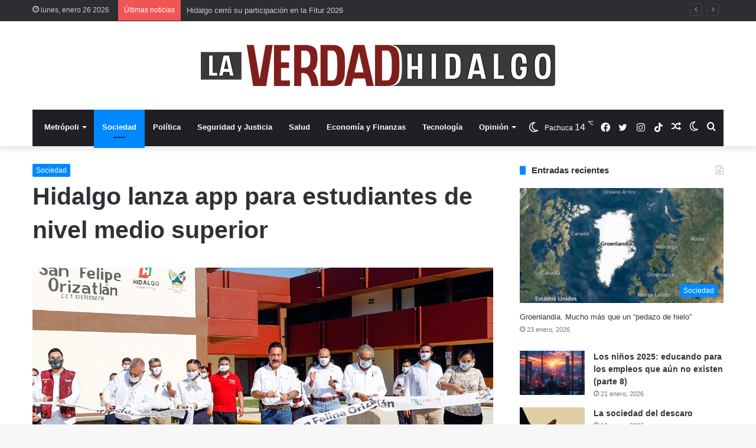

--- FILE ---
content_type: text/html; charset=UTF-8
request_url: https://laverdadhidalgo.com/hidalgo-lanza-app-para-estudiantes-de-nivel-medio-superior/
body_size: 27627
content:
<!DOCTYPE html>
<html lang="es-MX" class="" data-skin="light">
<head>
	<meta charset="UTF-8" />
	<link rel="profile" href="https://gmpg.org/xfn/11" />
			<script type="text/javascript">try{if("undefined"!=typeof localStorage){var tieSkin=localStorage.getItem("tie-skin"),html=document.getElementsByTagName("html")[0].classList,htmlSkin="light";if(html.contains("dark-skin")&&(htmlSkin="dark"),null!=tieSkin&&tieSkin!=htmlSkin){html.add("tie-skin-inverted");var tieSkinInverted=!0}"dark"==tieSkin?html.add("dark-skin"):"light"==tieSkin&&html.remove("dark-skin")}}catch(t){console.log(t)}</script>
		<style>
#wpadminbar #wp-admin-bar-wccp_free_top_button .ab-icon:before {
	content: "\f160";
	color: #02CA02;
	top: 3px;
}
#wpadminbar #wp-admin-bar-wccp_free_top_button .ab-icon {
	transform: rotate(45deg);
}
</style>
<meta name='robots' content='index, follow, max-image-preview:large, max-snippet:-1, max-video-preview:-1' />

	<!-- This site is optimized with the Yoast SEO plugin v21.1 - https://yoast.com/wordpress/plugins/seo/ -->
	<title>Hidalgo lanza app para estudiantes de nivel medio superior - La Verdad Hidalgo</title>
	<link rel="canonical" href="https://laverdadhidalgo.com/hidalgo-lanza-app-para-estudiantes-de-nivel-medio-superior/" />
	<meta property="og:locale" content="es_MX" />
	<meta property="og:type" content="article" />
	<meta property="og:title" content="Hidalgo lanza app para estudiantes de nivel medio superior - La Verdad Hidalgo" />
	<meta property="og:description" content="Beneficiará a 74 mil 587 alumnos de los subsistemas Cobaeh, Conalep, Cecyteh, Prepa Abierta IHEA y Telebachillerato Comunitario Redacción &#8211; SAN FELIPE ORIZATLÁN Ante la emergencia sanitaria que se enfrenta, el estado de Hidalgo da un paso adelante y se perfila como un referente nacional al ser la primera y única entidad en el país &hellip;" />
	<meta property="og:url" content="https://laverdadhidalgo.com/hidalgo-lanza-app-para-estudiantes-de-nivel-medio-superior/" />
	<meta property="og:site_name" content="La Verdad Hidalgo" />
	<meta property="article:publisher" content="https://www.facebook.com/NoticiasLaVerdadHidalgo" />
	<meta property="article:published_time" content="2020-08-22T18:01:13+00:00" />
	<meta property="article:modified_time" content="2020-08-22T18:01:14+00:00" />
	<meta property="og:image" content="https://laverdadhidalgo.com/wp-content/uploads/2020/08/CecytehSOF.jpg" />
	<meta property="og:image:width" content="1200" />
	<meta property="og:image:height" content="600" />
	<meta property="og:image:type" content="image/jpeg" />
	<meta name="author" content="Redacción" />
	<meta name="twitter:card" content="summary_large_image" />
	<meta name="twitter:image" content="https://laverdadhidalgo.com/wp-content/uploads/2020/08/CecytehSOF.jpg" />
	<meta name="twitter:creator" content="@LaVerdadHidalgo" />
	<meta name="twitter:site" content="@LaVerdadHidalgo" />
	<meta name="twitter:label1" content="Escrito por" />
	<meta name="twitter:data1" content="Redacción" />
	<meta name="twitter:label2" content="Tiempo de lectura" />
	<meta name="twitter:data2" content="3 minutos" />
	<script type="application/ld+json" class="yoast-schema-graph">{"@context":"https://schema.org","@graph":[{"@type":"Article","@id":"https://laverdadhidalgo.com/hidalgo-lanza-app-para-estudiantes-de-nivel-medio-superior/#article","isPartOf":{"@id":"https://laverdadhidalgo.com/hidalgo-lanza-app-para-estudiantes-de-nivel-medio-superior/"},"author":{"name":"Redacción","@id":"https://laverdadhidalgo.com/#/schema/person/8628fb9a7141a3d64f0d0d3599ea2cca"},"headline":"Hidalgo lanza app para estudiantes de nivel medio superior","datePublished":"2020-08-22T18:01:13+00:00","dateModified":"2020-08-22T18:01:14+00:00","mainEntityOfPage":{"@id":"https://laverdadhidalgo.com/hidalgo-lanza-app-para-estudiantes-de-nivel-medio-superior/"},"wordCount":578,"publisher":{"@id":"https://laverdadhidalgo.com/#organization"},"image":{"@id":"https://laverdadhidalgo.com/hidalgo-lanza-app-para-estudiantes-de-nivel-medio-superior/#primaryimage"},"thumbnailUrl":"https://laverdadhidalgo.com/wp-content/uploads/2020/08/CecytehSOF.jpg","articleSection":["Sociedad"],"inLanguage":"es-MX"},{"@type":"WebPage","@id":"https://laverdadhidalgo.com/hidalgo-lanza-app-para-estudiantes-de-nivel-medio-superior/","url":"https://laverdadhidalgo.com/hidalgo-lanza-app-para-estudiantes-de-nivel-medio-superior/","name":"Hidalgo lanza app para estudiantes de nivel medio superior - La Verdad Hidalgo","isPartOf":{"@id":"https://laverdadhidalgo.com/#website"},"primaryImageOfPage":{"@id":"https://laverdadhidalgo.com/hidalgo-lanza-app-para-estudiantes-de-nivel-medio-superior/#primaryimage"},"image":{"@id":"https://laverdadhidalgo.com/hidalgo-lanza-app-para-estudiantes-de-nivel-medio-superior/#primaryimage"},"thumbnailUrl":"https://laverdadhidalgo.com/wp-content/uploads/2020/08/CecytehSOF.jpg","datePublished":"2020-08-22T18:01:13+00:00","dateModified":"2020-08-22T18:01:14+00:00","breadcrumb":{"@id":"https://laverdadhidalgo.com/hidalgo-lanza-app-para-estudiantes-de-nivel-medio-superior/#breadcrumb"},"inLanguage":"es-MX","potentialAction":[{"@type":"ReadAction","target":["https://laverdadhidalgo.com/hidalgo-lanza-app-para-estudiantes-de-nivel-medio-superior/"]}]},{"@type":"ImageObject","inLanguage":"es-MX","@id":"https://laverdadhidalgo.com/hidalgo-lanza-app-para-estudiantes-de-nivel-medio-superior/#primaryimage","url":"https://laverdadhidalgo.com/wp-content/uploads/2020/08/CecytehSOF.jpg","contentUrl":"https://laverdadhidalgo.com/wp-content/uploads/2020/08/CecytehSOF.jpg","width":1200,"height":600},{"@type":"BreadcrumbList","@id":"https://laverdadhidalgo.com/hidalgo-lanza-app-para-estudiantes-de-nivel-medio-superior/#breadcrumb","itemListElement":[{"@type":"ListItem","position":1,"name":"Portada","item":"https://laverdadhidalgo.com/"},{"@type":"ListItem","position":2,"name":"Hidalgo lanza app para estudiantes de nivel medio superior"}]},{"@type":"WebSite","@id":"https://laverdadhidalgo.com/#website","url":"https://laverdadhidalgo.com/","name":"La Verdad Hidalgo","description":"Diario digital sobre política y sociedad","publisher":{"@id":"https://laverdadhidalgo.com/#organization"},"potentialAction":[{"@type":"SearchAction","target":{"@type":"EntryPoint","urlTemplate":"https://laverdadhidalgo.com/?s={search_term_string}"},"query-input":"required name=search_term_string"}],"inLanguage":"es-MX"},{"@type":"Organization","@id":"https://laverdadhidalgo.com/#organization","name":"La Verdad Hidalgo","url":"https://laverdadhidalgo.com/","logo":{"@type":"ImageObject","inLanguage":"es-MX","@id":"https://laverdadhidalgo.com/#/schema/logo/image/","url":"https://laverdadhidalgo.com/wp-content/uploads/2022/05/cropped-LOGO-Ch.jpg","contentUrl":"https://laverdadhidalgo.com/wp-content/uploads/2022/05/cropped-LOGO-Ch.jpg","width":512,"height":512,"caption":"La Verdad Hidalgo"},"image":{"@id":"https://laverdadhidalgo.com/#/schema/logo/image/"},"sameAs":["https://www.facebook.com/NoticiasLaVerdadHidalgo","https://twitter.com/LaVerdadHidalgo"]},{"@type":"Person","@id":"https://laverdadhidalgo.com/#/schema/person/8628fb9a7141a3d64f0d0d3599ea2cca","name":"Redacción","image":{"@type":"ImageObject","inLanguage":"es-MX","@id":"https://laverdadhidalgo.com/#/schema/person/image/","url":"https://secure.gravatar.com/avatar/0760bf3e0476ce39bf372d6429eb3d1f?s=96&r=g","contentUrl":"https://secure.gravatar.com/avatar/0760bf3e0476ce39bf372d6429eb3d1f?s=96&r=g","caption":"Redacción"},"url":"https://laverdadhidalgo.com/author/admin/"}]}</script>
	<!-- / Yoast SEO plugin. -->


<link rel="alternate" type="application/rss+xml" title="La Verdad Hidalgo &raquo; Feed" href="https://laverdadhidalgo.com/feed/" />
<link rel="alternate" type="application/rss+xml" title="La Verdad Hidalgo &raquo; RSS de los comentarios" href="https://laverdadhidalgo.com/comments/feed/" />
<script type="text/javascript">
window._wpemojiSettings = {"baseUrl":"https:\/\/s.w.org\/images\/core\/emoji\/14.0.0\/72x72\/","ext":".png","svgUrl":"https:\/\/s.w.org\/images\/core\/emoji\/14.0.0\/svg\/","svgExt":".svg","source":{"concatemoji":"https:\/\/laverdadhidalgo.com\/wp-includes\/js\/wp-emoji-release.min.js?ver=6.1.9"}};
/*! This file is auto-generated */
!function(e,a,t){var n,r,o,i=a.createElement("canvas"),p=i.getContext&&i.getContext("2d");function s(e,t){var a=String.fromCharCode,e=(p.clearRect(0,0,i.width,i.height),p.fillText(a.apply(this,e),0,0),i.toDataURL());return p.clearRect(0,0,i.width,i.height),p.fillText(a.apply(this,t),0,0),e===i.toDataURL()}function c(e){var t=a.createElement("script");t.src=e,t.defer=t.type="text/javascript",a.getElementsByTagName("head")[0].appendChild(t)}for(o=Array("flag","emoji"),t.supports={everything:!0,everythingExceptFlag:!0},r=0;r<o.length;r++)t.supports[o[r]]=function(e){if(p&&p.fillText)switch(p.textBaseline="top",p.font="600 32px Arial",e){case"flag":return s([127987,65039,8205,9895,65039],[127987,65039,8203,9895,65039])?!1:!s([55356,56826,55356,56819],[55356,56826,8203,55356,56819])&&!s([55356,57332,56128,56423,56128,56418,56128,56421,56128,56430,56128,56423,56128,56447],[55356,57332,8203,56128,56423,8203,56128,56418,8203,56128,56421,8203,56128,56430,8203,56128,56423,8203,56128,56447]);case"emoji":return!s([129777,127995,8205,129778,127999],[129777,127995,8203,129778,127999])}return!1}(o[r]),t.supports.everything=t.supports.everything&&t.supports[o[r]],"flag"!==o[r]&&(t.supports.everythingExceptFlag=t.supports.everythingExceptFlag&&t.supports[o[r]]);t.supports.everythingExceptFlag=t.supports.everythingExceptFlag&&!t.supports.flag,t.DOMReady=!1,t.readyCallback=function(){t.DOMReady=!0},t.supports.everything||(n=function(){t.readyCallback()},a.addEventListener?(a.addEventListener("DOMContentLoaded",n,!1),e.addEventListener("load",n,!1)):(e.attachEvent("onload",n),a.attachEvent("onreadystatechange",function(){"complete"===a.readyState&&t.readyCallback()})),(e=t.source||{}).concatemoji?c(e.concatemoji):e.wpemoji&&e.twemoji&&(c(e.twemoji),c(e.wpemoji)))}(window,document,window._wpemojiSettings);
</script>
<style type="text/css">
img.wp-smiley,
img.emoji {
	display: inline !important;
	border: none !important;
	box-shadow: none !important;
	height: 1em !important;
	width: 1em !important;
	margin: 0 0.07em !important;
	vertical-align: -0.1em !important;
	background: none !important;
	padding: 0 !important;
}
</style>
	
<link rel='stylesheet' id='wp-block-library-css' href='https://laverdadhidalgo.com/wp-includes/css/dist/block-library/style.min.css?ver=6.1.9' type='text/css' media='all' />
<style id='wp-block-library-theme-inline-css' type='text/css'>
.wp-block-audio figcaption{color:#555;font-size:13px;text-align:center}.is-dark-theme .wp-block-audio figcaption{color:hsla(0,0%,100%,.65)}.wp-block-audio{margin:0 0 1em}.wp-block-code{border:1px solid #ccc;border-radius:4px;font-family:Menlo,Consolas,monaco,monospace;padding:.8em 1em}.wp-block-embed figcaption{color:#555;font-size:13px;text-align:center}.is-dark-theme .wp-block-embed figcaption{color:hsla(0,0%,100%,.65)}.wp-block-embed{margin:0 0 1em}.blocks-gallery-caption{color:#555;font-size:13px;text-align:center}.is-dark-theme .blocks-gallery-caption{color:hsla(0,0%,100%,.65)}.wp-block-image figcaption{color:#555;font-size:13px;text-align:center}.is-dark-theme .wp-block-image figcaption{color:hsla(0,0%,100%,.65)}.wp-block-image{margin:0 0 1em}.wp-block-pullquote{border-top:4px solid;border-bottom:4px solid;margin-bottom:1.75em;color:currentColor}.wp-block-pullquote__citation,.wp-block-pullquote cite,.wp-block-pullquote footer{color:currentColor;text-transform:uppercase;font-size:.8125em;font-style:normal}.wp-block-quote{border-left:.25em solid;margin:0 0 1.75em;padding-left:1em}.wp-block-quote cite,.wp-block-quote footer{color:currentColor;font-size:.8125em;position:relative;font-style:normal}.wp-block-quote.has-text-align-right{border-left:none;border-right:.25em solid;padding-left:0;padding-right:1em}.wp-block-quote.has-text-align-center{border:none;padding-left:0}.wp-block-quote.is-large,.wp-block-quote.is-style-large,.wp-block-quote.is-style-plain{border:none}.wp-block-search .wp-block-search__label{font-weight:700}.wp-block-search__button{border:1px solid #ccc;padding:.375em .625em}:where(.wp-block-group.has-background){padding:1.25em 2.375em}.wp-block-separator.has-css-opacity{opacity:.4}.wp-block-separator{border:none;border-bottom:2px solid;margin-left:auto;margin-right:auto}.wp-block-separator.has-alpha-channel-opacity{opacity:1}.wp-block-separator:not(.is-style-wide):not(.is-style-dots){width:100px}.wp-block-separator.has-background:not(.is-style-dots){border-bottom:none;height:1px}.wp-block-separator.has-background:not(.is-style-wide):not(.is-style-dots){height:2px}.wp-block-table{margin:"0 0 1em 0"}.wp-block-table thead{border-bottom:3px solid}.wp-block-table tfoot{border-top:3px solid}.wp-block-table td,.wp-block-table th{word-break:normal}.wp-block-table figcaption{color:#555;font-size:13px;text-align:center}.is-dark-theme .wp-block-table figcaption{color:hsla(0,0%,100%,.65)}.wp-block-video figcaption{color:#555;font-size:13px;text-align:center}.is-dark-theme .wp-block-video figcaption{color:hsla(0,0%,100%,.65)}.wp-block-video{margin:0 0 1em}.wp-block-template-part.has-background{padding:1.25em 2.375em;margin-top:0;margin-bottom:0}
</style>
<link rel='stylesheet' id='classic-theme-styles-css' href='https://laverdadhidalgo.com/wp-includes/css/classic-themes.min.css?ver=1' type='text/css' media='all' />
<style id='global-styles-inline-css' type='text/css'>
body{--wp--preset--color--black: #000000;--wp--preset--color--cyan-bluish-gray: #abb8c3;--wp--preset--color--white: #ffffff;--wp--preset--color--pale-pink: #f78da7;--wp--preset--color--vivid-red: #cf2e2e;--wp--preset--color--luminous-vivid-orange: #ff6900;--wp--preset--color--luminous-vivid-amber: #fcb900;--wp--preset--color--light-green-cyan: #7bdcb5;--wp--preset--color--vivid-green-cyan: #00d084;--wp--preset--color--pale-cyan-blue: #8ed1fc;--wp--preset--color--vivid-cyan-blue: #0693e3;--wp--preset--color--vivid-purple: #9b51e0;--wp--preset--gradient--vivid-cyan-blue-to-vivid-purple: linear-gradient(135deg,rgba(6,147,227,1) 0%,rgb(155,81,224) 100%);--wp--preset--gradient--light-green-cyan-to-vivid-green-cyan: linear-gradient(135deg,rgb(122,220,180) 0%,rgb(0,208,130) 100%);--wp--preset--gradient--luminous-vivid-amber-to-luminous-vivid-orange: linear-gradient(135deg,rgba(252,185,0,1) 0%,rgba(255,105,0,1) 100%);--wp--preset--gradient--luminous-vivid-orange-to-vivid-red: linear-gradient(135deg,rgba(255,105,0,1) 0%,rgb(207,46,46) 100%);--wp--preset--gradient--very-light-gray-to-cyan-bluish-gray: linear-gradient(135deg,rgb(238,238,238) 0%,rgb(169,184,195) 100%);--wp--preset--gradient--cool-to-warm-spectrum: linear-gradient(135deg,rgb(74,234,220) 0%,rgb(151,120,209) 20%,rgb(207,42,186) 40%,rgb(238,44,130) 60%,rgb(251,105,98) 80%,rgb(254,248,76) 100%);--wp--preset--gradient--blush-light-purple: linear-gradient(135deg,rgb(255,206,236) 0%,rgb(152,150,240) 100%);--wp--preset--gradient--blush-bordeaux: linear-gradient(135deg,rgb(254,205,165) 0%,rgb(254,45,45) 50%,rgb(107,0,62) 100%);--wp--preset--gradient--luminous-dusk: linear-gradient(135deg,rgb(255,203,112) 0%,rgb(199,81,192) 50%,rgb(65,88,208) 100%);--wp--preset--gradient--pale-ocean: linear-gradient(135deg,rgb(255,245,203) 0%,rgb(182,227,212) 50%,rgb(51,167,181) 100%);--wp--preset--gradient--electric-grass: linear-gradient(135deg,rgb(202,248,128) 0%,rgb(113,206,126) 100%);--wp--preset--gradient--midnight: linear-gradient(135deg,rgb(2,3,129) 0%,rgb(40,116,252) 100%);--wp--preset--duotone--dark-grayscale: url('#wp-duotone-dark-grayscale');--wp--preset--duotone--grayscale: url('#wp-duotone-grayscale');--wp--preset--duotone--purple-yellow: url('#wp-duotone-purple-yellow');--wp--preset--duotone--blue-red: url('#wp-duotone-blue-red');--wp--preset--duotone--midnight: url('#wp-duotone-midnight');--wp--preset--duotone--magenta-yellow: url('#wp-duotone-magenta-yellow');--wp--preset--duotone--purple-green: url('#wp-duotone-purple-green');--wp--preset--duotone--blue-orange: url('#wp-duotone-blue-orange');--wp--preset--font-size--small: 13px;--wp--preset--font-size--medium: 20px;--wp--preset--font-size--large: 36px;--wp--preset--font-size--x-large: 42px;--wp--preset--spacing--20: 0.44rem;--wp--preset--spacing--30: 0.67rem;--wp--preset--spacing--40: 1rem;--wp--preset--spacing--50: 1.5rem;--wp--preset--spacing--60: 2.25rem;--wp--preset--spacing--70: 3.38rem;--wp--preset--spacing--80: 5.06rem;}:where(.is-layout-flex){gap: 0.5em;}body .is-layout-flow > .alignleft{float: left;margin-inline-start: 0;margin-inline-end: 2em;}body .is-layout-flow > .alignright{float: right;margin-inline-start: 2em;margin-inline-end: 0;}body .is-layout-flow > .aligncenter{margin-left: auto !important;margin-right: auto !important;}body .is-layout-constrained > .alignleft{float: left;margin-inline-start: 0;margin-inline-end: 2em;}body .is-layout-constrained > .alignright{float: right;margin-inline-start: 2em;margin-inline-end: 0;}body .is-layout-constrained > .aligncenter{margin-left: auto !important;margin-right: auto !important;}body .is-layout-constrained > :where(:not(.alignleft):not(.alignright):not(.alignfull)){max-width: var(--wp--style--global--content-size);margin-left: auto !important;margin-right: auto !important;}body .is-layout-constrained > .alignwide{max-width: var(--wp--style--global--wide-size);}body .is-layout-flex{display: flex;}body .is-layout-flex{flex-wrap: wrap;align-items: center;}body .is-layout-flex > *{margin: 0;}:where(.wp-block-columns.is-layout-flex){gap: 2em;}.has-black-color{color: var(--wp--preset--color--black) !important;}.has-cyan-bluish-gray-color{color: var(--wp--preset--color--cyan-bluish-gray) !important;}.has-white-color{color: var(--wp--preset--color--white) !important;}.has-pale-pink-color{color: var(--wp--preset--color--pale-pink) !important;}.has-vivid-red-color{color: var(--wp--preset--color--vivid-red) !important;}.has-luminous-vivid-orange-color{color: var(--wp--preset--color--luminous-vivid-orange) !important;}.has-luminous-vivid-amber-color{color: var(--wp--preset--color--luminous-vivid-amber) !important;}.has-light-green-cyan-color{color: var(--wp--preset--color--light-green-cyan) !important;}.has-vivid-green-cyan-color{color: var(--wp--preset--color--vivid-green-cyan) !important;}.has-pale-cyan-blue-color{color: var(--wp--preset--color--pale-cyan-blue) !important;}.has-vivid-cyan-blue-color{color: var(--wp--preset--color--vivid-cyan-blue) !important;}.has-vivid-purple-color{color: var(--wp--preset--color--vivid-purple) !important;}.has-black-background-color{background-color: var(--wp--preset--color--black) !important;}.has-cyan-bluish-gray-background-color{background-color: var(--wp--preset--color--cyan-bluish-gray) !important;}.has-white-background-color{background-color: var(--wp--preset--color--white) !important;}.has-pale-pink-background-color{background-color: var(--wp--preset--color--pale-pink) !important;}.has-vivid-red-background-color{background-color: var(--wp--preset--color--vivid-red) !important;}.has-luminous-vivid-orange-background-color{background-color: var(--wp--preset--color--luminous-vivid-orange) !important;}.has-luminous-vivid-amber-background-color{background-color: var(--wp--preset--color--luminous-vivid-amber) !important;}.has-light-green-cyan-background-color{background-color: var(--wp--preset--color--light-green-cyan) !important;}.has-vivid-green-cyan-background-color{background-color: var(--wp--preset--color--vivid-green-cyan) !important;}.has-pale-cyan-blue-background-color{background-color: var(--wp--preset--color--pale-cyan-blue) !important;}.has-vivid-cyan-blue-background-color{background-color: var(--wp--preset--color--vivid-cyan-blue) !important;}.has-vivid-purple-background-color{background-color: var(--wp--preset--color--vivid-purple) !important;}.has-black-border-color{border-color: var(--wp--preset--color--black) !important;}.has-cyan-bluish-gray-border-color{border-color: var(--wp--preset--color--cyan-bluish-gray) !important;}.has-white-border-color{border-color: var(--wp--preset--color--white) !important;}.has-pale-pink-border-color{border-color: var(--wp--preset--color--pale-pink) !important;}.has-vivid-red-border-color{border-color: var(--wp--preset--color--vivid-red) !important;}.has-luminous-vivid-orange-border-color{border-color: var(--wp--preset--color--luminous-vivid-orange) !important;}.has-luminous-vivid-amber-border-color{border-color: var(--wp--preset--color--luminous-vivid-amber) !important;}.has-light-green-cyan-border-color{border-color: var(--wp--preset--color--light-green-cyan) !important;}.has-vivid-green-cyan-border-color{border-color: var(--wp--preset--color--vivid-green-cyan) !important;}.has-pale-cyan-blue-border-color{border-color: var(--wp--preset--color--pale-cyan-blue) !important;}.has-vivid-cyan-blue-border-color{border-color: var(--wp--preset--color--vivid-cyan-blue) !important;}.has-vivid-purple-border-color{border-color: var(--wp--preset--color--vivid-purple) !important;}.has-vivid-cyan-blue-to-vivid-purple-gradient-background{background: var(--wp--preset--gradient--vivid-cyan-blue-to-vivid-purple) !important;}.has-light-green-cyan-to-vivid-green-cyan-gradient-background{background: var(--wp--preset--gradient--light-green-cyan-to-vivid-green-cyan) !important;}.has-luminous-vivid-amber-to-luminous-vivid-orange-gradient-background{background: var(--wp--preset--gradient--luminous-vivid-amber-to-luminous-vivid-orange) !important;}.has-luminous-vivid-orange-to-vivid-red-gradient-background{background: var(--wp--preset--gradient--luminous-vivid-orange-to-vivid-red) !important;}.has-very-light-gray-to-cyan-bluish-gray-gradient-background{background: var(--wp--preset--gradient--very-light-gray-to-cyan-bluish-gray) !important;}.has-cool-to-warm-spectrum-gradient-background{background: var(--wp--preset--gradient--cool-to-warm-spectrum) !important;}.has-blush-light-purple-gradient-background{background: var(--wp--preset--gradient--blush-light-purple) !important;}.has-blush-bordeaux-gradient-background{background: var(--wp--preset--gradient--blush-bordeaux) !important;}.has-luminous-dusk-gradient-background{background: var(--wp--preset--gradient--luminous-dusk) !important;}.has-pale-ocean-gradient-background{background: var(--wp--preset--gradient--pale-ocean) !important;}.has-electric-grass-gradient-background{background: var(--wp--preset--gradient--electric-grass) !important;}.has-midnight-gradient-background{background: var(--wp--preset--gradient--midnight) !important;}.has-small-font-size{font-size: var(--wp--preset--font-size--small) !important;}.has-medium-font-size{font-size: var(--wp--preset--font-size--medium) !important;}.has-large-font-size{font-size: var(--wp--preset--font-size--large) !important;}.has-x-large-font-size{font-size: var(--wp--preset--font-size--x-large) !important;}
.wp-block-navigation a:where(:not(.wp-element-button)){color: inherit;}
:where(.wp-block-columns.is-layout-flex){gap: 2em;}
.wp-block-pullquote{font-size: 1.5em;line-height: 1.6;}
</style>
<link rel='stylesheet' id='widgetopts-styles-css' href='https://laverdadhidalgo.com/wp-content/plugins/widget-options/assets/css/widget-options.css?ver=4.1.3' type='text/css' media='all' />
<link rel='stylesheet' id='tie-css-base-css' href='https://laverdadhidalgo.com/wp-content/themes/jannah/assets/css/base.min.css?ver=5.4.10' type='text/css' media='all' />
<link rel='stylesheet' id='tie-css-styles-css' href='https://laverdadhidalgo.com/wp-content/themes/jannah/assets/css/style.min.css?ver=5.4.10' type='text/css' media='all' />
<link rel='stylesheet' id='tie-css-widgets-css' href='https://laverdadhidalgo.com/wp-content/themes/jannah/assets/css/widgets.min.css?ver=5.4.10' type='text/css' media='all' />
<link rel='stylesheet' id='tie-css-helpers-css' href='https://laverdadhidalgo.com/wp-content/themes/jannah/assets/css/helpers.min.css?ver=5.4.10' type='text/css' media='all' />
<link rel='stylesheet' id='tie-fontawesome5-css' href='https://laverdadhidalgo.com/wp-content/themes/jannah/assets/css/fontawesome.css?ver=5.4.10' type='text/css' media='all' />
<link rel='stylesheet' id='tie-css-ilightbox-css' href='https://laverdadhidalgo.com/wp-content/themes/jannah/assets/ilightbox/dark-skin/skin.css?ver=5.4.10' type='text/css' media='all' />
<link rel='stylesheet' id='tie-css-single-css' href='https://laverdadhidalgo.com/wp-content/themes/jannah/assets/css/single.min.css?ver=5.4.10' type='text/css' media='all' />
<link rel='stylesheet' id='tie-css-print-css' href='https://laverdadhidalgo.com/wp-content/themes/jannah/assets/css/print.css?ver=5.4.10' type='text/css' media='print' />
<link rel='stylesheet' id='wps-visitor-style-css' href='https://laverdadhidalgo.com/wp-content/plugins/wps-visitor-counter/styles/css/default.css?ver=2' type='text/css' media='all' />
<style id='wps-visitor-style-inline-css' type='text/css'>
#the-post .entry-content,#the-post .entry-content p{font-size: 17px;}@media (min-width: 1200px){.container{width: auto;}}.boxed-layout #tie-wrapper,.boxed-layout .fixed-nav{max-width: 1530px;}@media (min-width: 1500px){.container,.wide-next-prev-slider-wrapper .slider-main-container{max-width: 1500px;}}@media (max-width: 1250px){.share-buttons-sticky{display: none;}}
</style>
<script type='text/javascript' src='https://laverdadhidalgo.com/wp-includes/js/jquery/jquery.min.js?ver=3.6.1' id='jquery-core-js'></script>
<script type='text/javascript' src='https://laverdadhidalgo.com/wp-includes/js/jquery/jquery-migrate.min.js?ver=3.3.2' id='jquery-migrate-js'></script>
<script type='text/javascript' id='wps-js-extra'>
/* <![CDATA[ */
var wpspagevisit = {"ajaxurl":"https:\/\/laverdadhidalgo.com\/wp-admin\/admin-ajax.php","ajax_nonce":"e4effa5ce1"};
/* ]]> */
</script>
<script type='text/javascript' src='https://laverdadhidalgo.com/wp-content/plugins/wps-visitor-counter/styles/js/custom.js?ver=1' id='wps-js'></script>
<link rel="https://api.w.org/" href="https://laverdadhidalgo.com/wp-json/" /><link rel="alternate" type="application/json" href="https://laverdadhidalgo.com/wp-json/wp/v2/posts/6929" /><link rel="EditURI" type="application/rsd+xml" title="RSD" href="https://laverdadhidalgo.com/xmlrpc.php?rsd" />
<link rel="wlwmanifest" type="application/wlwmanifest+xml" href="https://laverdadhidalgo.com/wp-includes/wlwmanifest.xml" />
<meta name="generator" content="WordPress 6.1.9" />
<link rel='shortlink' href='https://laverdadhidalgo.com/?p=6929' />
<link rel="alternate" type="application/json+oembed" href="https://laverdadhidalgo.com/wp-json/oembed/1.0/embed?url=https%3A%2F%2Flaverdadhidalgo.com%2Fhidalgo-lanza-app-para-estudiantes-de-nivel-medio-superior%2F" />
<link rel="alternate" type="text/xml+oembed" href="https://laverdadhidalgo.com/wp-json/oembed/1.0/embed?url=https%3A%2F%2Flaverdadhidalgo.com%2Fhidalgo-lanza-app-para-estudiantes-de-nivel-medio-superior%2F&#038;format=xml" />
<style>
.unselectable
{
-moz-user-select:none;
-webkit-user-select:none;
cursor: default;
}
html
{
-webkit-touch-callout: none;
-webkit-user-select: none;
-khtml-user-select: none;
-moz-user-select: none;
-ms-user-select: none;
user-select: none;
-webkit-tap-highlight-color: rgba(0,0,0,0);
}
</style>
<script id="wpcp_css_disable_selection" type="text/javascript">
var e = document.getElementsByTagName('body')[0];
if(e)
{
	e.setAttribute('unselectable',"on");
}
</script>
<meta http-equiv="X-UA-Compatible" content="IE=edge">
<meta name="theme-color" content="#0088ff" /><meta name="viewport" content="width=device-width, initial-scale=1.0" /><link rel="icon" href="https://laverdadhidalgo.com/wp-content/uploads/2022/05/cropped-LOGO-Ch-32x32.jpg" sizes="32x32" />
<link rel="icon" href="https://laverdadhidalgo.com/wp-content/uploads/2022/05/cropped-LOGO-Ch-192x192.jpg" sizes="192x192" />
<link rel="apple-touch-icon" href="https://laverdadhidalgo.com/wp-content/uploads/2022/05/cropped-LOGO-Ch-180x180.jpg" />
<meta name="msapplication-TileImage" content="https://laverdadhidalgo.com/wp-content/uploads/2022/05/cropped-LOGO-Ch-270x270.jpg" />
		<style type="text/css" id="wp-custom-css">
			.full-width .wide-slider-with-navfor-wrapper .thumb-title 
{
	font-size: 36px;
}

		</style>
		</head>

<body data-rsssl=1 id="tie-body" class="post-template-default single single-post postid-6929 single-format-standard unselectable wrapper-has-shadow block-head-8 magazine2 is-thumb-overlay-disabled is-desktop is-header-layout-2 sidebar-right has-sidebar post-layout-1 narrow-title-narrow-media post-meta-column has-mobile-share">

<svg xmlns="http://www.w3.org/2000/svg" viewBox="0 0 0 0" width="0" height="0" focusable="false" role="none" style="visibility: hidden; position: absolute; left: -9999px; overflow: hidden;" ><defs><filter id="wp-duotone-dark-grayscale"><feColorMatrix color-interpolation-filters="sRGB" type="matrix" values=" .299 .587 .114 0 0 .299 .587 .114 0 0 .299 .587 .114 0 0 .299 .587 .114 0 0 " /><feComponentTransfer color-interpolation-filters="sRGB" ><feFuncR type="table" tableValues="0 0.49803921568627" /><feFuncG type="table" tableValues="0 0.49803921568627" /><feFuncB type="table" tableValues="0 0.49803921568627" /><feFuncA type="table" tableValues="1 1" /></feComponentTransfer><feComposite in2="SourceGraphic" operator="in" /></filter></defs></svg><svg xmlns="http://www.w3.org/2000/svg" viewBox="0 0 0 0" width="0" height="0" focusable="false" role="none" style="visibility: hidden; position: absolute; left: -9999px; overflow: hidden;" ><defs><filter id="wp-duotone-grayscale"><feColorMatrix color-interpolation-filters="sRGB" type="matrix" values=" .299 .587 .114 0 0 .299 .587 .114 0 0 .299 .587 .114 0 0 .299 .587 .114 0 0 " /><feComponentTransfer color-interpolation-filters="sRGB" ><feFuncR type="table" tableValues="0 1" /><feFuncG type="table" tableValues="0 1" /><feFuncB type="table" tableValues="0 1" /><feFuncA type="table" tableValues="1 1" /></feComponentTransfer><feComposite in2="SourceGraphic" operator="in" /></filter></defs></svg><svg xmlns="http://www.w3.org/2000/svg" viewBox="0 0 0 0" width="0" height="0" focusable="false" role="none" style="visibility: hidden; position: absolute; left: -9999px; overflow: hidden;" ><defs><filter id="wp-duotone-purple-yellow"><feColorMatrix color-interpolation-filters="sRGB" type="matrix" values=" .299 .587 .114 0 0 .299 .587 .114 0 0 .299 .587 .114 0 0 .299 .587 .114 0 0 " /><feComponentTransfer color-interpolation-filters="sRGB" ><feFuncR type="table" tableValues="0.54901960784314 0.98823529411765" /><feFuncG type="table" tableValues="0 1" /><feFuncB type="table" tableValues="0.71764705882353 0.25490196078431" /><feFuncA type="table" tableValues="1 1" /></feComponentTransfer><feComposite in2="SourceGraphic" operator="in" /></filter></defs></svg><svg xmlns="http://www.w3.org/2000/svg" viewBox="0 0 0 0" width="0" height="0" focusable="false" role="none" style="visibility: hidden; position: absolute; left: -9999px; overflow: hidden;" ><defs><filter id="wp-duotone-blue-red"><feColorMatrix color-interpolation-filters="sRGB" type="matrix" values=" .299 .587 .114 0 0 .299 .587 .114 0 0 .299 .587 .114 0 0 .299 .587 .114 0 0 " /><feComponentTransfer color-interpolation-filters="sRGB" ><feFuncR type="table" tableValues="0 1" /><feFuncG type="table" tableValues="0 0.27843137254902" /><feFuncB type="table" tableValues="0.5921568627451 0.27843137254902" /><feFuncA type="table" tableValues="1 1" /></feComponentTransfer><feComposite in2="SourceGraphic" operator="in" /></filter></defs></svg><svg xmlns="http://www.w3.org/2000/svg" viewBox="0 0 0 0" width="0" height="0" focusable="false" role="none" style="visibility: hidden; position: absolute; left: -9999px; overflow: hidden;" ><defs><filter id="wp-duotone-midnight"><feColorMatrix color-interpolation-filters="sRGB" type="matrix" values=" .299 .587 .114 0 0 .299 .587 .114 0 0 .299 .587 .114 0 0 .299 .587 .114 0 0 " /><feComponentTransfer color-interpolation-filters="sRGB" ><feFuncR type="table" tableValues="0 0" /><feFuncG type="table" tableValues="0 0.64705882352941" /><feFuncB type="table" tableValues="0 1" /><feFuncA type="table" tableValues="1 1" /></feComponentTransfer><feComposite in2="SourceGraphic" operator="in" /></filter></defs></svg><svg xmlns="http://www.w3.org/2000/svg" viewBox="0 0 0 0" width="0" height="0" focusable="false" role="none" style="visibility: hidden; position: absolute; left: -9999px; overflow: hidden;" ><defs><filter id="wp-duotone-magenta-yellow"><feColorMatrix color-interpolation-filters="sRGB" type="matrix" values=" .299 .587 .114 0 0 .299 .587 .114 0 0 .299 .587 .114 0 0 .299 .587 .114 0 0 " /><feComponentTransfer color-interpolation-filters="sRGB" ><feFuncR type="table" tableValues="0.78039215686275 1" /><feFuncG type="table" tableValues="0 0.94901960784314" /><feFuncB type="table" tableValues="0.35294117647059 0.47058823529412" /><feFuncA type="table" tableValues="1 1" /></feComponentTransfer><feComposite in2="SourceGraphic" operator="in" /></filter></defs></svg><svg xmlns="http://www.w3.org/2000/svg" viewBox="0 0 0 0" width="0" height="0" focusable="false" role="none" style="visibility: hidden; position: absolute; left: -9999px; overflow: hidden;" ><defs><filter id="wp-duotone-purple-green"><feColorMatrix color-interpolation-filters="sRGB" type="matrix" values=" .299 .587 .114 0 0 .299 .587 .114 0 0 .299 .587 .114 0 0 .299 .587 .114 0 0 " /><feComponentTransfer color-interpolation-filters="sRGB" ><feFuncR type="table" tableValues="0.65098039215686 0.40392156862745" /><feFuncG type="table" tableValues="0 1" /><feFuncB type="table" tableValues="0.44705882352941 0.4" /><feFuncA type="table" tableValues="1 1" /></feComponentTransfer><feComposite in2="SourceGraphic" operator="in" /></filter></defs></svg><svg xmlns="http://www.w3.org/2000/svg" viewBox="0 0 0 0" width="0" height="0" focusable="false" role="none" style="visibility: hidden; position: absolute; left: -9999px; overflow: hidden;" ><defs><filter id="wp-duotone-blue-orange"><feColorMatrix color-interpolation-filters="sRGB" type="matrix" values=" .299 .587 .114 0 0 .299 .587 .114 0 0 .299 .587 .114 0 0 .299 .587 .114 0 0 " /><feComponentTransfer color-interpolation-filters="sRGB" ><feFuncR type="table" tableValues="0.098039215686275 1" /><feFuncG type="table" tableValues="0 0.66274509803922" /><feFuncB type="table" tableValues="0.84705882352941 0.41960784313725" /><feFuncA type="table" tableValues="1 1" /></feComponentTransfer><feComposite in2="SourceGraphic" operator="in" /></filter></defs></svg>

<div class="background-overlay">

	<div id="tie-container" class="site tie-container">

		
		<div id="tie-wrapper">

			
<header id="theme-header" class="theme-header header-layout-2 main-nav-dark main-nav-default-dark main-nav-below main-nav-boxed no-stream-item top-nav-active top-nav-dark top-nav-default-dark top-nav-above has-shadow has-normal-width-logo mobile-header-default">
	
<nav id="top-nav"  class="has-date-breaking top-nav header-nav has-breaking-news" aria-label="Secondary Navigation">
	<div class="container">
		<div class="topbar-wrapper">

			
					<div class="topbar-today-date tie-icon">
						lunes, enero 26 2026					</div>
					
			<div class="tie-alignleft">
				
<div class="breaking controls-is-active">

	<span class="breaking-title">
		<span class="tie-icon-bolt breaking-icon" aria-hidden="true"></span>
		<span class="breaking-title-text">Últimas noticias</span>
	</span>

	<ul id="breaking-news-in-header" class="breaking-news" data-type="reveal" data-arrows="true" data-speed="3000">

		
							<li class="news-item">
								<a href="https://laverdadhidalgo.com/hidalgo-cerro-su-participacion-en-la-fitur-2026/">Hidalgo cerró su participación en la Fitur 2026</a>
							</li>

							
							<li class="news-item">
								<a href="https://laverdadhidalgo.com/la-exclusion-digital-afecta-la-salud-mental-en-periodos-escolares-psicologa/">La exclusión digital afecta la salud mental en periodos escolares: psicóloga</a>
							</li>

							
							<li class="news-item">
								<a href="https://laverdadhidalgo.com/advierte-imss-hidalgo-sobre-los-riesgos-de-la-automedicacion-y-sus-complicaciones/">Advierte IMSS Hidalgo sobre los riesgos de la automedicación y sus complicaciones</a>
							</li>

							
							<li class="news-item">
								<a href="https://laverdadhidalgo.com/en-febrero-se-abrira-ventanilla-para-acceder-a-programas-del-campo/">En febrero se abrirá ventanilla para acceder a programas del campo</a>
							</li>

							
							<li class="news-item">
								<a href="https://laverdadhidalgo.com/proteccion-civil-de-hidalgo-alerta-por-descenso-de-temperatura-y-lluvias-en-los-proximos-cinco-dias/">Protección Civil de Hidalgo alerta por descenso de temperatura y lluvias en los próximos cinco días</a>
							</li>

							
							<li class="news-item">
								<a href="https://laverdadhidalgo.com/reforma-electoral-no-interesa-a-los-mexicanos-revela-encuesta/">Reforma electoral no interesa a los mexicanos, revela encuesta</a>
							</li>

							
							<li class="news-item">
								<a href="https://laverdadhidalgo.com/guerrero-y-edomex-se-sumaran-al-desfile-de-carnavales-2026-en-pachuca/">Guerrero y Edomex se sumarán al desfile de carnavales 2026 en Pachuca</a>
							</li>

							
							<li class="news-item">
								<a href="https://laverdadhidalgo.com/localiza-ssph-a-menor-reportada-como-desaparecida-en-tizayuca/">Localiza SSPH a menor reportada como desaparecida en Tizayuca</a>
							</li>

							
							<li class="news-item">
								<a href="https://laverdadhidalgo.com/la-appificacion-de-la-sociedad-provoca-filtros/">La appificación de la sociedad provoca filtros</a>
							</li>

							
							<li class="news-item">
								<a href="https://laverdadhidalgo.com/groenlandia-mucho-mas-que-un-pedazo-de-hielo/"><a href="https://substack.com/home/post/p-185338432" target="_blank" rel="noreferrer noopener">Groenlandia. Mucho más que un &#8220;pedazo de hielo&#8221;</a></a>
							</li>

							
	</ul>
</div><!-- #breaking /-->
			</div><!-- .tie-alignleft /-->

			<div class="tie-alignright">
							</div><!-- .tie-alignright /-->

		</div><!-- .topbar-wrapper /-->
	</div><!-- .container /-->
</nav><!-- #top-nav /-->

<div class="container header-container">
	<div class="tie-row logo-row">

		
		<div class="logo-wrapper">
			<div class="tie-col-md-4 logo-container clearfix">
				<div id="mobile-header-components-area_1" class="mobile-header-components"><ul class="components"><li class="mobile-component_menu custom-menu-link"><a href="#" id="mobile-menu-icon" class=""><span class="tie-mobile-menu-icon nav-icon is-layout-1"></span><span class="screen-reader-text">Menu</span></a></li></ul></div>
		<div id="logo" class="image-logo" >

			
			<a title="La Verdad Hidalgo" href="https://laverdadhidalgo.com/">
				
				<picture class="tie-logo-default tie-logo-picture">
					<source class="tie-logo-source-default tie-logo-source" srcset="https://laverdadhidalgo.com/wp-content/uploads/2025/12/Cabezal3.png">
					<img class="tie-logo-img-default tie-logo-img" src="https://laverdadhidalgo.com/wp-content/uploads/2025/12/Cabezal3.png" alt="La Verdad Hidalgo" width="600" height="70" style="max-height:70px; width: auto;" />
				</picture>
						</a>

			
		</div><!-- #logo /-->

		<div id="mobile-header-components-area_2" class="mobile-header-components"><ul class="components"><li class="mobile-component_search custom-menu-link">
				<a href="#" class="tie-search-trigger-mobile">
					<span class="tie-icon-search tie-search-icon" aria-hidden="true"></span>
					<span class="screen-reader-text">Buscar</span>
				</a>
			</li></ul></div>			</div><!-- .tie-col /-->
		</div><!-- .logo-wrapper /-->

		
	</div><!-- .tie-row /-->
</div><!-- .container /-->

<div class="main-nav-wrapper">
	<nav id="main-nav"  class="main-nav header-nav"  aria-label="Primary Navigation">
		<div class="container">

			<div class="main-menu-wrapper">

				
				<div id="menu-components-wrap">

					
					<div class="main-menu main-menu-wrap tie-alignleft">
						<div id="main-nav-menu" class="main-menu header-menu"><ul id="menu-menu-principal" class="menu" role="menubar"><li id="menu-item-140" class="menu-item menu-item-type-taxonomy menu-item-object-category menu-item-has-children menu-item-140"><a href="https://laverdadhidalgo.com/category/metropoli/">Metrópoli</a>
<ul class="sub-menu menu-sub-content">
	<li id="menu-item-155" class="menu-item menu-item-type-taxonomy menu-item-object-category menu-item-155"><a href="https://laverdadhidalgo.com/category/metropoli/pachuca/">Pachuca</a></li>
	<li id="menu-item-153" class="menu-item menu-item-type-taxonomy menu-item-object-category menu-item-153"><a href="https://laverdadhidalgo.com/category/metropoli/mineral-de-la-reforma/">Mineral de la Reforma</a></li>
	<li id="menu-item-154" class="menu-item menu-item-type-taxonomy menu-item-object-category menu-item-154"><a href="https://laverdadhidalgo.com/category/metropoli/mineral-del-monte/">Mineral del Monte</a></li>
	<li id="menu-item-156" class="menu-item menu-item-type-taxonomy menu-item-object-category menu-item-156"><a href="https://laverdadhidalgo.com/category/metropoli/san-agustin-tlaxiaca/">San Agustín Tlaxiaca</a></li>
	<li id="menu-item-157" class="menu-item menu-item-type-taxonomy menu-item-object-category menu-item-157"><a href="https://laverdadhidalgo.com/category/metropoli/zapotlan/">Zapotlán</a></li>
	<li id="menu-item-158" class="menu-item menu-item-type-taxonomy menu-item-object-category menu-item-158"><a href="https://laverdadhidalgo.com/category/metropoli/zempoala/">Zempoala</a></li>
</ul>
</li>
<li id="menu-item-151" class="menu-item menu-item-type-taxonomy menu-item-object-category current-post-ancestor current-menu-parent current-post-parent menu-item-151 tie-current-menu"><a href="https://laverdadhidalgo.com/category/sociedad/">Sociedad</a></li>
<li id="menu-item-147" class="menu-item menu-item-type-taxonomy menu-item-object-category menu-item-147"><a href="https://laverdadhidalgo.com/category/politica/">Política</a></li>
<li id="menu-item-149" class="menu-item menu-item-type-taxonomy menu-item-object-category menu-item-149"><a href="https://laverdadhidalgo.com/category/seguridad-y-justicia/">Seguridad y Justicia</a></li>
<li id="menu-item-148" class="menu-item menu-item-type-taxonomy menu-item-object-category menu-item-148"><a href="https://laverdadhidalgo.com/category/salud/">Salud</a></li>
<li id="menu-item-366" class="menu-item menu-item-type-taxonomy menu-item-object-category menu-item-366"><a href="https://laverdadhidalgo.com/category/economiayfinanzas/">Economía y Finanzas</a></li>
<li id="menu-item-3996" class="menu-item menu-item-type-taxonomy menu-item-object-category menu-item-3996"><a href="https://laverdadhidalgo.com/category/tecnologia/">Tecnología</a></li>
<li id="menu-item-1161" class="menu-item menu-item-type-taxonomy menu-item-object-category menu-item-has-children menu-item-1161"><a href="https://laverdadhidalgo.com/category/opinion/">Opinión</a>
<ul class="sub-menu menu-sub-content">
	<li id="menu-item-1163" class="menu-item menu-item-type-taxonomy menu-item-object-category menu-item-1163"><a href="https://laverdadhidalgo.com/category/opinion/memorias-de-un-subdesarrollado/">Memorias de un subdesarrollado</a></li>
	<li id="menu-item-1162" class="menu-item menu-item-type-taxonomy menu-item-object-category menu-item-1162"><a href="https://laverdadhidalgo.com/category/opinion/columna-invitada/">Columna invitada</a></li>
</ul>
</li>
</ul></div>					</div><!-- .main-menu.tie-alignleft /-->

					<ul class="components">		<li class="search-compact-icon menu-item custom-menu-link">
			<a href="#" class="tie-search-trigger">
				<span class="tie-icon-search tie-search-icon" aria-hidden="true"></span>
				<span class="screen-reader-text">Buscar</span>
			</a>
		</li>
			<li class="skin-icon menu-item custom-menu-link">
		<a href="#" class="change-skin" title="Switch skin">
			<span class="tie-icon-moon change-skin-icon" aria-hidden="true"></span>
			<span class="screen-reader-text">Switch skin</span>
		</a>
	</li>
		<li class="random-post-icon menu-item custom-menu-link">
		<a href="/hidalgo-lanza-app-para-estudiantes-de-nivel-medio-superior/?random-post=1" class="random-post" title="Nota al azar" rel="nofollow">
			<span class="tie-icon-random" aria-hidden="true"></span>
			<span class="screen-reader-text">Nota al azar</span>
		</a>
	</li>
	 <li class="social-icons-item"><a class="social-link tiktok-social-icon" rel="external noopener nofollow" target="_blank" href="https://www.tiktok.com/@laverdadhidalgo"><span class="tie-social-icon tie-icon-tiktok"></span><span class="screen-reader-text">TikTok</span></a></li><li class="social-icons-item"><a class="social-link instagram-social-icon" rel="external noopener nofollow" target="_blank" href="https://www.instagram.com/laverdadhidalgo/?hl=es"><span class="tie-social-icon tie-icon-instagram"></span><span class="screen-reader-text">Instagram</span></a></li><li class="social-icons-item"><a class="social-link twitter-social-icon" rel="external noopener nofollow" target="_blank" href="https://twitter.com/LaVerdadHidalgo"><span class="tie-social-icon tie-icon-twitter"></span><span class="screen-reader-text">Twitter</span></a></li><li class="social-icons-item"><a class="social-link facebook-social-icon" rel="external noopener nofollow" target="_blank" href="https://www.facebook.com/NoticiasLaVerdadHidalgo"><span class="tie-social-icon tie-icon-facebook"></span><span class="screen-reader-text">Facebook</span></a></li> <li class="weather-menu-item menu-item custom-menu-link">
				<div class="tie-weather-widget " title="Clear Sky">
					<div class="weather-wrap">

						<div class="weather-forecast-day small-weather-icons">
							
					<div class="weather-icon">
						<div class="icon-moon"></div>
					</div>
										</div><!-- .weather-forecast-day -->

						<div class="city-data">
							<span>Pachuca</span>
							<span class="weather-current-temp">
								14								<sup>&#x2103;</sup>
							</span>
						</div><!-- .city-data -->

					</div><!-- .weather-wrap -->
				</div><!-- .tie-weather-widget -->
				</li></ul><!-- Components -->
				</div><!-- #menu-components-wrap /-->
			</div><!-- .main-menu-wrapper /-->
		</div><!-- .container /-->
	</nav><!-- #main-nav /-->
</div><!-- .main-nav-wrapper /-->

</header>

		<script type="text/javascript">
			try{if("undefined"!=typeof localStorage){var header,mnIsDark=!1,tnIsDark=!1;(header=document.getElementById("theme-header"))&&((header=header.classList).contains("main-nav-default-dark")&&(mnIsDark=!0),header.contains("top-nav-default-dark")&&(tnIsDark=!0),"dark"==tieSkin?(header.add("main-nav-dark","top-nav-dark"),header.remove("main-nav-light","top-nav-light")):"light"==tieSkin&&(mnIsDark||(header.remove("main-nav-dark"),header.add("main-nav-light")),tnIsDark||(header.remove("top-nav-dark"),header.add("top-nav-light"))))}}catch(a){console.log(a)}
		</script>
		<div id="content" class="site-content container"><div id="main-content-row" class="tie-row main-content-row">

<div class="main-content tie-col-md-8 tie-col-xs-12" role="main">

	
	<article id="the-post" class="container-wrapper post-content">

		
<header class="entry-header-outer">

	
	<div class="entry-header">

		<span class="post-cat-wrap"><a class="post-cat tie-cat-13" href="https://laverdadhidalgo.com/category/sociedad/">Sociedad</a></span>
		<h1 class="post-title entry-title">Hidalgo lanza app para estudiantes de nivel medio superior</h1>

		<div id="single-post-meta" class="post-meta clearfix"><span class="date meta-item tie-icon">22 agosto, 2020</span><div class="tie-alignright"><span class="meta-reading-time meta-item"><span class="tie-icon-bookmark" aria-hidden="true"></span> 2 minutos de lectura</span> </div></div><!-- .post-meta -->	</div><!-- .entry-header /-->

	
	
</header><!-- .entry-header-outer /-->

<div  class="featured-area"><div class="featured-area-inner"><figure class="single-featured-image"><img width="1200" height="600" src="https://laverdadhidalgo.com/wp-content/uploads/2020/08/CecytehSOF.jpg" class="attachment-full size-full wp-post-image" alt="" decoding="async" is_main_img="1" srcset="https://laverdadhidalgo.com/wp-content/uploads/2020/08/CecytehSOF.jpg 1200w, https://laverdadhidalgo.com/wp-content/uploads/2020/08/CecytehSOF-768x384.jpg 768w, https://laverdadhidalgo.com/wp-content/uploads/2020/08/CecytehSOF-1024x512.jpg 1024w" sizes="(max-width: 1200px) 100vw, 1200px" /></figure></div></div>
		<div class="entry-content entry clearfix">

			
			
<h4>Beneficiará a 74 mil 587 alumnos de los subsistemas Cobaeh, Conalep, Cecyteh, Prepa Abierta IHEA y Telebachillerato Comunitario</h4>



<span id="more-6929"></span>



<hr class="wp-block-separator"/>



<h6><strong>Redacción</strong> &#8211; SAN FELIPE ORIZATLÁN</h6>



<hr class="wp-block-separator"/>



<p>Ante la emergencia sanitaria que se enfrenta, el estado de Hidalgo da un paso adelante y se perfila como un referente nacional al ser la primera y única entidad en el país en utilizar la telefonía móvil como estrategia para el proceso enseñanza-aprendizaje, por medio de la aplicación móvil Sidems: Educación Contigo, destacó el gobernador Omar Fayad en gira de trabajo por la Huasteca hidalguense.</p>



<p>&#8220;Pensando en ustedes y en su educación el gobierno de Hidalgo preparó y desarrolló una tecnología para la telefonía móvil que permita realmente a cada alumno cumplir con lo que se necesita para acreditar el ciclo escolar&#8230; a donde va tu celular, va la educación&#8221;.</p>



<p>Durante el evento el mandatario también inauguró el Cecyteh plantel San Felipe Orizatlán, el cual, dijo, se suma “a todas las acciones del sector educativo que estamos haciendo para poder lograr el sueño que todos queremos, que a nuestro estado le vaya mejor&#8221;.</p>



<p>Expuso que la nueva plataforma educativa permitirá que los 74 mil 587 estudiantes de los subsistemas Cobaeh, Conalep, Cecyteh, Prepa Abierta IHEA y Telebachillerato Comunitario continúen sus programas de estudios desde cualquier punto del territorio estatal.</p>



<p>Luego de la descarga en cualquier teléfono inteligente, la app Educación Contigo no necesita de una conexión continua a internet, por lo que los alumnos podrán consultar en cualquier momento sus contenidos, mediante una clave que será proporcionada por sus docentes, de acuerdo con el grado académico en el que se encuentren.</p>



<p>Al respecto, el coordinador general de la estrategia Sidems (Sistema Integral de Educación Media Superior), Víctor Fernel Guzmán Arvizu, explicó que ha sido gracias al liderazgo del gobernador Omar Fayad que se han alcanzado buenos resultados en tres años, ya que este modelo proporciona la igualdad de oportunidades e inclusión social para las familias hidalguenses, y muestra de ello es la generación Hidalgo Crece Contigo, primera en graduarse con este sistema.</p>



<p>El secretario de Educación Pública en la entidad, Atilano Rodríguez Pérez, destacó que con la inauguración del plantel se cumple con una petición largamente añorada, la cual comenzó tras colocar la primera piedra en 2019 y construido en un tiempo récord.</p>



<p>El plantel San Felipe Orizatlán del Cecyteh contó con una inversión de más de 24 millones de pesos para la construcción y equipamiento en beneficio de 304 alumnos. La obra fue realizada por medio del Programa de Mejoramiento de la Infraestructura Educativa Nacional; consta de 8 salones, área administrativa, laboratorio de usos múltiples, sanitarios, taller de cómputo, laboratorio de idiomas, entre otros.</p>



<p>La primera generación 2017-2020 Sidems benefició a más de 115 mil estudiantes en los últimos tres años, con la entrega de 2 millones 190 libros de texto, 856 salones de clases equipados con aulas interactivas digitales, 6 programas de capacitación a 2 mil 880 docentes y 600 mil licencias de software educativos.</p>



<p>Hidalgo es la única entidad federativa que otorga gratuitamente libros de texto, aulas interactivas digitales, útiles escolares y softwares educativos a estudiantes de nivel medio superior. Además, tan sólo en el ciclo escolar 2019-2020 se entregaron útiles y uniformes gratuitos a más de 70 mil estudiantes.</p>

			
		</div><!-- .entry-content /-->

				<div id="post-extra-info">
			<div class="theiaStickySidebar">
				<div id="single-post-meta" class="post-meta clearfix"><span class="date meta-item tie-icon">22 agosto, 2020</span><div class="tie-alignright"><span class="meta-reading-time meta-item"><span class="tie-icon-bookmark" aria-hidden="true"></span> 2 minutos de lectura</span> </div></div><!-- .post-meta -->			</div>
		</div>

		<div class="clearfix"></div>
		<script id="tie-schema-json" type="application/ld+json">{"@context":"http:\/\/schema.org","@type":"Article","dateCreated":"2020-08-22T13:01:13-05:00","datePublished":"2020-08-22T13:01:13-05:00","dateModified":"2020-08-22T13:01:14-05:00","headline":"Hidalgo lanza app para estudiantes de nivel medio superior","name":"Hidalgo lanza app para estudiantes de nivel medio superior","keywords":[],"url":"https:\/\/laverdadhidalgo.com\/hidalgo-lanza-app-para-estudiantes-de-nivel-medio-superior\/","description":"Beneficiar\u00e1 a 74 mil 587 alumnos de los subsistemas Cobaeh, Conalep, Cecyteh, Prepa Abierta IHEA y Telebachillerato Comunitario Redacci\u00f3n - SAN FELIPE ORIZATL\u00c1N Ante la emergencia sanitaria que se enf","copyrightYear":"2020","articleSection":"Sociedad","articleBody":"\nBeneficiar\u00e1 a 74 mil 587 alumnos de los subsistemas Cobaeh, Conalep, Cecyteh, Prepa Abierta IHEA y Telebachillerato Comunitario\n\n\n\n\n\n\n\n\n\n\n\nRedacci\u00f3n - SAN FELIPE ORIZATL\u00c1N\n\n\n\n\n\n\n\nAnte la emergencia sanitaria que se enfrenta, el estado de Hidalgo da un paso adelante y se perfila como un referente nacional al ser la primera y \u00fanica entidad en el pa\u00eds en utilizar la telefon\u00eda m\u00f3vil como estrategia para el proceso ense\u00f1anza-aprendizaje, por medio de la aplicaci\u00f3n m\u00f3vil Sidems: Educaci\u00f3n Contigo, destac\u00f3 el gobernador Omar Fayad en gira de trabajo por la Huasteca hidalguense.\n\n\n\n\"Pensando en ustedes y en su educaci\u00f3n el gobierno de Hidalgo prepar\u00f3 y desarroll\u00f3 una tecnolog\u00eda para la telefon\u00eda m\u00f3vil que permita realmente a cada alumno cumplir con lo que se necesita para acreditar el ciclo escolar... a donde va tu celular, va la educaci\u00f3n\".\n\n\n\nDurante el evento el mandatario tambi\u00e9n inaugur\u00f3 el Cecyteh plantel San Felipe Orizatl\u00e1n, el cual, dijo, se suma \u201ca todas las acciones del sector educativo que estamos haciendo para poder lograr el sue\u00f1o que todos queremos, que a nuestro estado le vaya mejor\".\n\n\n\nExpuso que la nueva plataforma educativa permitir\u00e1 que los 74 mil 587 estudiantes de los subsistemas Cobaeh, Conalep, Cecyteh, Prepa Abierta IHEA y Telebachillerato Comunitario contin\u00faen sus programas de estudios desde cualquier punto del territorio estatal.\n\n\n\nLuego de la descarga en cualquier tel\u00e9fono inteligente, la app Educaci\u00f3n Contigo no necesita de una conexi\u00f3n continua a internet, por lo que los alumnos podr\u00e1n consultar en cualquier momento sus contenidos, mediante una clave que ser\u00e1 proporcionada por sus docentes, de acuerdo con el grado acad\u00e9mico en el que se encuentren.\n\n\n\nAl respecto, el coordinador general de la estrategia Sidems (Sistema Integral de Educaci\u00f3n Media Superior), V\u00edctor Fernel Guzm\u00e1n Arvizu, explic\u00f3 que ha sido gracias al liderazgo del gobernador Omar Fayad que se han alcanzado buenos resultados en tres a\u00f1os, ya que este modelo proporciona la igualdad de oportunidades e inclusi\u00f3n social para las familias hidalguenses, y muestra de ello es la generaci\u00f3n Hidalgo Crece Contigo, primera en graduarse con este sistema.\n\n\n\nEl secretario de Educaci\u00f3n P\u00fablica en la entidad, Atilano Rodr\u00edguez P\u00e9rez, destac\u00f3 que con la inauguraci\u00f3n del plantel se cumple con una petici\u00f3n largamente a\u00f1orada, la cual comenz\u00f3 tras colocar la primera piedra en 2019 y construido en un tiempo r\u00e9cord.\n\n\n\nEl plantel San Felipe Orizatl\u00e1n del Cecyteh cont\u00f3 con una inversi\u00f3n de m\u00e1s de 24 millones de pesos para la construcci\u00f3n y equipamiento en beneficio de 304 alumnos. La obra fue realizada por medio del Programa de Mejoramiento de la Infraestructura Educativa Nacional; consta de 8 salones, \u00e1rea administrativa, laboratorio de usos m\u00faltiples, sanitarios, taller de c\u00f3mputo, laboratorio de idiomas, entre otros.\n\n\n\nLa primera generaci\u00f3n 2017-2020 Sidems benefici\u00f3 a m\u00e1s de 115 mil estudiantes en los \u00faltimos tres a\u00f1os, con la entrega de 2 millones 190 libros de texto, 856 salones de clases equipados con aulas interactivas digitales, 6 programas de capacitaci\u00f3n a 2 mil 880 docentes y 600 mil licencias de software educativos.\n\n\n\nHidalgo es la \u00fanica entidad federativa que otorga gratuitamente libros de texto, aulas interactivas digitales, \u00fatiles escolares y softwares educativos a estudiantes de nivel medio superior. Adem\u00e1s, tan s\u00f3lo en el ciclo escolar 2019-2020 se entregaron \u00fatiles y uniformes gratuitos a m\u00e1s de 70 mil estudiantes.\n","publisher":{"@id":"#Publisher","@type":"Organization","name":"La Verdad Hidalgo","logo":{"@type":"ImageObject","url":"https:\/\/laverdadhidalgo.com\/wp-content\/uploads\/2025\/12\/Cabezal3.png"},"sameAs":["https:\/\/www.facebook.com\/NoticiasLaVerdadHidalgo","https:\/\/twitter.com\/LaVerdadHidalgo","https:\/\/www.instagram.com\/laverdadhidalgo\/?hl=es","https:\/\/www.tiktok.com\/@laverdadhidalgo"]},"sourceOrganization":{"@id":"#Publisher"},"copyrightHolder":{"@id":"#Publisher"},"mainEntityOfPage":{"@type":"WebPage","@id":"https:\/\/laverdadhidalgo.com\/hidalgo-lanza-app-para-estudiantes-de-nivel-medio-superior\/"},"author":{"@type":"Person","name":"Redacci\u00f3n","url":"https:\/\/laverdadhidalgo.com\/author\/admin\/"},"image":{"@type":"ImageObject","url":"https:\/\/laverdadhidalgo.com\/wp-content\/uploads\/2020\/08\/CecytehSOF.jpg","width":1200,"height":600}}</script>
		<div id="share-buttons-bottom" class="share-buttons share-buttons-bottom">
			<div class="share-links ">
				
				<a href="https://www.facebook.com/sharer.php?u=https://laverdadhidalgo.com/hidalgo-lanza-app-para-estudiantes-de-nivel-medio-superior/" rel="external noopener nofollow" title="Facebook" target="_blank" class="facebook-share-btn  large-share-button" data-raw="https://www.facebook.com/sharer.php?u={post_link}">
					<span class="share-btn-icon tie-icon-facebook"></span> <span class="social-text">Facebook</span>
				</a>
				<a href="https://twitter.com/intent/tweet?text=Hidalgo%20lanza%20app%20para%20estudiantes%20de%20nivel%20medio%20superior&#038;url=https://laverdadhidalgo.com/hidalgo-lanza-app-para-estudiantes-de-nivel-medio-superior/" rel="external noopener nofollow" title="Twitter" target="_blank" class="twitter-share-btn  large-share-button" data-raw="https://twitter.com/intent/tweet?text={post_title}&amp;url={post_link}">
					<span class="share-btn-icon tie-icon-twitter"></span> <span class="social-text">Twitter</span>
				</a>
				<a href="https://api.whatsapp.com/send?text=Hidalgo%20lanza%20app%20para%20estudiantes%20de%20nivel%20medio%20superior%20https://laverdadhidalgo.com/hidalgo-lanza-app-para-estudiantes-de-nivel-medio-superior/" rel="external noopener nofollow" title="WhatsApp" target="_blank" class="whatsapp-share-btn " data-raw="https://api.whatsapp.com/send?text={post_title}%20{post_link}">
					<span class="share-btn-icon tie-icon-whatsapp"></span> <span class="screen-reader-text">WhatsApp</span>
				</a>
				<a href="https://telegram.me/share/url?url=https://laverdadhidalgo.com/hidalgo-lanza-app-para-estudiantes-de-nivel-medio-superior/&text=Hidalgo%20lanza%20app%20para%20estudiantes%20de%20nivel%20medio%20superior" rel="external noopener nofollow" title="Telegram" target="_blank" class="telegram-share-btn " data-raw="https://telegram.me/share/url?url={post_link}&text={post_title}">
					<span class="share-btn-icon tie-icon-paper-plane"></span> <span class="screen-reader-text">Telegram</span>
				</a>
				<a href="mailto:?subject=Hidalgo%20lanza%20app%20para%20estudiantes%20de%20nivel%20medio%20superior&#038;body=https://laverdadhidalgo.com/hidalgo-lanza-app-para-estudiantes-de-nivel-medio-superior/" rel="external noopener nofollow" title="Compartir vía email" target="_blank" class="email-share-btn " data-raw="mailto:?subject={post_title}&amp;body={post_link}">
					<span class="share-btn-icon tie-icon-envelope"></span> <span class="screen-reader-text">Compartir vía email</span>
				</a>
				<a href="#" rel="external noopener nofollow" title="Imprimir" target="_blank" class="print-share-btn " data-raw="#">
					<span class="share-btn-icon tie-icon-print"></span> <span class="screen-reader-text">Imprimir</span>
				</a>			</div><!-- .share-links /-->
		</div><!-- .share-buttons /-->

		
	</article><!-- #the-post /-->

	
	<div class="post-components">

		
	<div id="read-next-block" class="container-wrapper read-next-slider-4">
		<h2 class="read-next-block-title">Leer siguiente</h2>
		
			<section id="tie-read-next" class="slider-area mag-box">

				
				<div class="slider-area-inner">

					<div id="tie-main-slider-4-read-next" class="tie-main-slider main-slider wide-slider-with-navfor-wrapper wide-slider-wrapper centered-title-slider tie-slick-slider-wrapper" data-slider-id="4"  data-autoplay="true" data-speed="3000">

						
						<div class="main-slider-inner">

							
								<div class="container slider-main-container">
									<div class="tie-slick-slider">
										<ul class="tie-slider-nav"></ul>

										<div style="background-image: url(https://laverdadhidalgo.com/wp-content/uploads/2026/01/FiturMexico.jpg)" class="slide slide-id-38564 tie-slide-1 tie-standard">
					<a href="https://laverdadhidalgo.com/hidalgo-cerro-su-participacion-en-la-fitur-2026/" class="all-over-thumb-link" aria-label="Hidalgo cerró su participación en la Fitur 2026"></a>
					<div class="thumb-overlay"><div class="container"><span class="post-cat-wrap"><a class="post-cat tie-cat-13" href="https://laverdadhidalgo.com/category/sociedad/">Sociedad</a></span><div class="thumb-content"><div class="thumb-meta"><span class="date meta-item tie-icon">25 enero, 2026</span></div>
				<h2 class="thumb-title"><a href="https://laverdadhidalgo.com/hidalgo-cerro-su-participacion-en-la-fitur-2026/">Hidalgo cerró su participación en la Fitur 2026</a></h2>
			</div> <!-- .thumb-content /--></div><!-- .container -->
					</div><!-- .thumb-overlay /-->
				</div><!-- .slide || .grid-item /-->
			<div style="background-image: url(https://laverdadhidalgo.com/wp-content/uploads/2026/01/ApoyosCampo.jpg)" class="slide slide-id-38554 tie-slide-2 tie-standard">
					<a href="https://laverdadhidalgo.com/en-febrero-se-abrira-ventanilla-para-acceder-a-programas-del-campo/" class="all-over-thumb-link" aria-label="En febrero se abrirá ventanilla para acceder a programas del campo"></a>
					<div class="thumb-overlay"><div class="container"><span class="post-cat-wrap"><a class="post-cat tie-cat-13" href="https://laverdadhidalgo.com/category/sociedad/">Sociedad</a></span><div class="thumb-content"><div class="thumb-meta"><span class="date meta-item tie-icon">25 enero, 2026</span></div>
				<h2 class="thumb-title"><a href="https://laverdadhidalgo.com/en-febrero-se-abrira-ventanilla-para-acceder-a-programas-del-campo/">En febrero se abrirá ventanilla para acceder a programas del campo</a></h2>
			</div> <!-- .thumb-content /--></div><!-- .container -->
					</div><!-- .thumb-overlay /-->
				</div><!-- .slide || .grid-item /-->
			<div style="background-image: url(https://laverdadhidalgo.com/wp-content/uploads/2026/01/Frio.jpg)" class="slide slide-id-38551 tie-slide-3 tie-standard">
					<a href="https://laverdadhidalgo.com/proteccion-civil-de-hidalgo-alerta-por-descenso-de-temperatura-y-lluvias-en-los-proximos-cinco-dias/" class="all-over-thumb-link" aria-label="Protección Civil de Hidalgo alerta por descenso de temperatura y lluvias en los próximos cinco días"></a>
					<div class="thumb-overlay"><div class="container"><span class="post-cat-wrap"><a class="post-cat tie-cat-13" href="https://laverdadhidalgo.com/category/sociedad/">Sociedad</a></span><div class="thumb-content"><div class="thumb-meta"><span class="date meta-item tie-icon">24 enero, 2026</span></div>
				<h2 class="thumb-title"><a href="https://laverdadhidalgo.com/proteccion-civil-de-hidalgo-alerta-por-descenso-de-temperatura-y-lluvias-en-los-proximos-cinco-dias/">Protección Civil de Hidalgo alerta por descenso de temperatura y lluvias en los próximos cinco días</a></h2>
			</div> <!-- .thumb-content /--></div><!-- .container -->
					</div><!-- .thumb-overlay /-->
				</div><!-- .slide || .grid-item /-->
			<div style="background-image: url(https://laverdadhidalgo.com/wp-content/uploads/2026/01/Carnaval.jpg)" class="slide slide-id-38541 tie-slide-4 tie-standard">
					<a href="https://laverdadhidalgo.com/guerrero-y-edomex-se-sumaran-al-desfile-de-carnavales-2026-en-pachuca/" class="all-over-thumb-link" aria-label="Guerrero y Edomex se sumarán al desfile de carnavales 2026 en Pachuca"></a>
					<div class="thumb-overlay"><div class="container"><span class="post-cat-wrap"><a class="post-cat tie-cat-7" href="https://laverdadhidalgo.com/category/metropoli/pachuca/">Pachuca</a></span><div class="thumb-content"><div class="thumb-meta"><span class="date meta-item tie-icon">23 enero, 2026</span></div>
				<h2 class="thumb-title"><a href="https://laverdadhidalgo.com/guerrero-y-edomex-se-sumaran-al-desfile-de-carnavales-2026-en-pachuca/">Guerrero y Edomex se sumarán al desfile de carnavales 2026 en Pachuca</a></h2>
			</div> <!-- .thumb-content /--></div><!-- .container -->
					</div><!-- .thumb-overlay /-->
				</div><!-- .slide || .grid-item /-->
			<div style="background-image: url(https://laverdadhidalgo.com/wp-content/uploads/2026/01/Apps.jpg)" class="slide slide-id-38535 tie-slide-5 tie-standard">
					<a href="https://laverdadhidalgo.com/la-appificacion-de-la-sociedad-provoca-filtros/" class="all-over-thumb-link" aria-label="La appificación de la sociedad provoca filtros"></a>
					<div class="thumb-overlay"><div class="container"><span class="post-cat-wrap"><a class="post-cat tie-cat-24" href="https://laverdadhidalgo.com/category/opinion/columna-invitada/">Columna invitada</a></span><div class="thumb-content"><div class="thumb-meta"><span class="date meta-item tie-icon">23 enero, 2026</span></div>
				<h2 class="thumb-title"><a href="https://laverdadhidalgo.com/la-appificacion-de-la-sociedad-provoca-filtros/">La appificación de la sociedad provoca filtros</a></h2>
			</div> <!-- .thumb-content /--></div><!-- .container -->
					</div><!-- .thumb-overlay /-->
				</div><!-- .slide || .grid-item /-->
			<div style="background-image: url(https://laverdadhidalgo.com/wp-content/uploads/2026/01/Groenlandia.jpg)" class="slide slide-id-38532 tie-slide-6 tie-standard">
					<a href="https://laverdadhidalgo.com/groenlandia-mucho-mas-que-un-pedazo-de-hielo/" class="all-over-thumb-link" aria-label="Groenlandia. Mucho más que un &#8220;pedazo de hielo&#8221;"></a>
					<div class="thumb-overlay"><div class="container"><span class="post-cat-wrap"><a class="post-cat tie-cat-13" href="https://laverdadhidalgo.com/category/sociedad/">Sociedad</a></span><div class="thumb-content"><div class="thumb-meta"><span class="date meta-item tie-icon">23 enero, 2026</span></div>
				<h2 class="thumb-title"><a href="https://laverdadhidalgo.com/groenlandia-mucho-mas-que-un-pedazo-de-hielo/"><a href="https://substack.com/home/post/p-185338432" target="_blank" rel="noreferrer noopener">Groenlandia. Mucho más que un &#8220;pedazo de hielo&#8221;</a></a></h2>
			</div> <!-- .thumb-content /--></div><!-- .container -->
					</div><!-- .thumb-overlay /-->
				</div><!-- .slide || .grid-item /-->
			<div style="background-image: url(https://laverdadhidalgo.com/wp-content/uploads/2026/01/CEMA.jpg)" class="slide slide-id-38525 tie-slide-1 tie-standard">
					<a href="https://laverdadhidalgo.com/julio-menchaca-acompana-inauguracion-del-centro-de-excelencia-medica-en-altura/" class="all-over-thumb-link" aria-label="Julio Menchaca acompaña inauguración del Centro de Excelencia Médica en Altura"></a>
					<div class="thumb-overlay"><div class="container"><span class="post-cat-wrap"><a class="post-cat tie-cat-13" href="https://laverdadhidalgo.com/category/sociedad/">Sociedad</a></span><div class="thumb-content"><div class="thumb-meta"><span class="date meta-item tie-icon">22 enero, 2026</span></div>
				<h2 class="thumb-title"><a href="https://laverdadhidalgo.com/julio-menchaca-acompana-inauguracion-del-centro-de-excelencia-medica-en-altura/">Julio Menchaca acompaña inauguración del Centro de Excelencia Médica en Altura</a></h2>
			</div> <!-- .thumb-content /--></div><!-- .container -->
					</div><!-- .thumb-overlay /-->
				</div><!-- .slide || .grid-item /-->
			<div style="background-image: url(https://laverdadhidalgo.com/wp-content/uploads/2026/01/ReunionSegobh.jpg)" class="slide slide-id-38521 tie-slide-2 tie-standard">
					<a href="https://laverdadhidalgo.com/avanza-segobh-hacia-la-certificacion-iso-90012015/" class="all-over-thumb-link" aria-label="Avanza Segobh hacia la certificación ISO 9001:2015"></a>
					<div class="thumb-overlay"><div class="container"><span class="post-cat-wrap"><a class="post-cat tie-cat-13" href="https://laverdadhidalgo.com/category/sociedad/">Sociedad</a></span><div class="thumb-content"><div class="thumb-meta"><span class="date meta-item tie-icon">22 enero, 2026</span></div>
				<h2 class="thumb-title"><a href="https://laverdadhidalgo.com/avanza-segobh-hacia-la-certificacion-iso-90012015/">Avanza Segobh hacia la certificación ISO 9001:2015</a></h2>
			</div> <!-- .thumb-content /--></div><!-- .container -->
					</div><!-- .thumb-overlay /-->
				</div><!-- .slide || .grid-item /-->
			<div style="background-image: url(https://laverdadhidalgo.com/wp-content/uploads/2026/01/Acopio.jpg)" class="slide slide-id-38518 tie-slide-3 tie-standard">
					<a href="https://laverdadhidalgo.com/acopio-de-arboles-navidenos-culminara-el-28-de-febrero/" class="all-over-thumb-link" aria-label="Acopio de árboles navideños culminará el 28 de febrero"></a>
					<div class="thumb-overlay"><div class="container"><span class="post-cat-wrap"><a class="post-cat tie-cat-13" href="https://laverdadhidalgo.com/category/sociedad/">Sociedad</a></span><div class="thumb-content"><div class="thumb-meta"><span class="date meta-item tie-icon">21 enero, 2026</span></div>
				<h2 class="thumb-title"><a href="https://laverdadhidalgo.com/acopio-de-arboles-navidenos-culminara-el-28-de-febrero/">Acopio de árboles navideños culminará el 28 de febrero</a></h2>
			</div> <!-- .thumb-content /--></div><!-- .container -->
					</div><!-- .thumb-overlay /-->
				</div><!-- .slide || .grid-item /-->
			<div style="background-image: url(https://laverdadhidalgo.com/wp-content/uploads/2026/01/Embajador.jpg)" class="slide slide-id-38488 tie-slide-4 tie-standard">
					<a href="https://laverdadhidalgo.com/congreso-de-hidalgo-distingue-al-embajador-de-alemania-en-mexico-clemens-von-goetze/" class="all-over-thumb-link" aria-label="Congreso de Hidalgo distingue al embajador de Alemania en México, Clemens von Goetze"></a>
					<div class="thumb-overlay"><div class="container"><span class="post-cat-wrap"><a class="post-cat tie-cat-13" href="https://laverdadhidalgo.com/category/sociedad/">Sociedad</a></span><div class="thumb-content"><div class="thumb-meta"><span class="date meta-item tie-icon">19 enero, 2026</span></div>
				<h2 class="thumb-title"><a href="https://laverdadhidalgo.com/congreso-de-hidalgo-distingue-al-embajador-de-alemania-en-mexico-clemens-von-goetze/">Congreso de Hidalgo distingue al embajador de Alemania en México, Clemens von Goetze</a></h2>
			</div> <!-- .thumb-content /--></div><!-- .container -->
					</div><!-- .thumb-overlay /-->
				</div><!-- .slide || .grid-item /-->
			
									</div><!-- .tie-slick-slider /-->
								</div><!-- .slider-main-container /-->

							
						</div><!-- .main-slider-inner  /-->
					</div><!-- .main-slider /-->

					
						<div class="wide-slider-nav-wrapper ">
							<ul class="tie-slider-nav"></ul>

							<div class="container">
								<div class="tie-row">
									<div class="tie-col-md-12">
										<div class="tie-slick-slider">

											
													<div class="slide tie-slide-5">
														<div class="slide-overlay">

															<div class="thumb-meta"><span class="date meta-item tie-icon">25 enero, 2026</span></div>
															<h3 class="thumb-title">Hidalgo cerró su participación en la Fitur 2026</h3>

														</div>
													</div><!-- slide /-->

													
													<div class="slide tie-slide-6">
														<div class="slide-overlay">

															<div class="thumb-meta"><span class="date meta-item tie-icon">25 enero, 2026</span></div>
															<h3 class="thumb-title">En febrero se abrirá ventanilla para acceder a programas del campo</h3>

														</div>
													</div><!-- slide /-->

													
													<div class="slide tie-slide-1">
														<div class="slide-overlay">

															<div class="thumb-meta"><span class="date meta-item tie-icon">24 enero, 2026</span></div>
															<h3 class="thumb-title">Protección Civil de Hidalgo alerta por descenso de temperatura y lluvias en los próximos cinco días</h3>

														</div>
													</div><!-- slide /-->

													
													<div class="slide tie-slide-2">
														<div class="slide-overlay">

															<div class="thumb-meta"><span class="date meta-item tie-icon">23 enero, 2026</span></div>
															<h3 class="thumb-title">Guerrero y Edomex se sumarán al desfile de carnavales 2026 en Pachuca</h3>

														</div>
													</div><!-- slide /-->

													
													<div class="slide tie-slide-3">
														<div class="slide-overlay">

															<div class="thumb-meta"><span class="date meta-item tie-icon">23 enero, 2026</span></div>
															<h3 class="thumb-title">La appificación de la sociedad provoca filtros</h3>

														</div>
													</div><!-- slide /-->

													
													<div class="slide tie-slide-4">
														<div class="slide-overlay">

															<div class="thumb-meta"><span class="date meta-item tie-icon">23 enero, 2026</span></div>
															<h3 class="thumb-title"><a href="https://substack.com/home/post/p-185338432" target="_blank" rel="noreferrer noopener">Groenlandia. Mucho más que un &#8220;pedazo de hielo&#8221;</a></h3>

														</div>
													</div><!-- slide /-->

													
													<div class="slide tie-slide-5">
														<div class="slide-overlay">

															<div class="thumb-meta"><span class="date meta-item tie-icon">22 enero, 2026</span></div>
															<h3 class="thumb-title">Julio Menchaca acompaña inauguración del Centro de Excelencia Médica en Altura</h3>

														</div>
													</div><!-- slide /-->

													
													<div class="slide tie-slide-6">
														<div class="slide-overlay">

															<div class="thumb-meta"><span class="date meta-item tie-icon">22 enero, 2026</span></div>
															<h3 class="thumb-title">Avanza Segobh hacia la certificación ISO 9001:2015</h3>

														</div>
													</div><!-- slide /-->

													
													<div class="slide tie-slide-1">
														<div class="slide-overlay">

															<div class="thumb-meta"><span class="date meta-item tie-icon">21 enero, 2026</span></div>
															<h3 class="thumb-title">Acopio de árboles navideños culminará el 28 de febrero</h3>

														</div>
													</div><!-- slide /-->

													
													<div class="slide tie-slide-2">
														<div class="slide-overlay">

															<div class="thumb-meta"><span class="date meta-item tie-icon">19 enero, 2026</span></div>
															<h3 class="thumb-title">Congreso de Hidalgo distingue al embajador de Alemania en México, Clemens von Goetze</h3>

														</div>
													</div><!-- slide /-->

													
										</div><!-- .wide_slider_nav /-->
									</div><!-- .tie-col /-->
								</div><!-- .tie-row /-->
							</div><!-- .container /-->
						</div><!-- #wide-slider-nav-wrapper /-->
						</div><!-- .slider-area-inner -->		</section><!-- .slider-area -->

				</div><!-- #read-next-block -->

	
	

				<div id="related-posts" class="container-wrapper has-extra-post">

					<div class="mag-box-title the-global-title">
						<h3>Artículos relacionados</h3>
					</div>

					<div class="related-posts-list">

					
							<div class="related-item tie-standard">

								
			<a aria-label="La sociedad del descaro" href="https://laverdadhidalgo.com/la-sociedad-del-descaro/" class="post-thumb"><img width="390" height="220" src="https://laverdadhidalgo.com/wp-content/uploads/2026/01/Abuso-390x220.jpg" class="attachment-jannah-image-large size-jannah-image-large wp-post-image" alt="" decoding="async" loading="lazy" /></a>
								<h3 class="post-title"><a href="https://laverdadhidalgo.com/la-sociedad-del-descaro/">La sociedad del descaro</a></h3>

								<div class="post-meta clearfix"><span class="date meta-item tie-icon">19 enero, 2026</span></div><!-- .post-meta -->							</div><!-- .related-item /-->

						
							<div class="related-item tie-standard">

								
			<a aria-label="Anuncian plataforma “Transparencia para el Pueblo” en Hidalgo" href="https://laverdadhidalgo.com/anuncian-plataforma-transparencia-para-el-pueblo-en-hidalgo/" class="post-thumb"><img width="390" height="220" src="https://laverdadhidalgo.com/wp-content/uploads/2026/01/Contralor-390x220.jpg" class="attachment-jannah-image-large size-jannah-image-large wp-post-image" alt="" decoding="async" loading="lazy" /></a>
								<h3 class="post-title"><a href="https://laverdadhidalgo.com/anuncian-plataforma-transparencia-para-el-pueblo-en-hidalgo/">Anuncian plataforma “Transparencia para el Pueblo” en Hidalgo</a></h3>

								<div class="post-meta clearfix"><span class="date meta-item tie-icon">18 enero, 2026</span></div><!-- .post-meta -->							</div><!-- .related-item /-->

						
							<div class="related-item tie-standard">

								
			<a aria-label="Hidalgo participará en la Fitur 2026" href="https://laverdadhidalgo.com/hidalgo-participara-en-la-fitur-2026/" class="post-thumb"><img width="390" height="220" src="https://laverdadhidalgo.com/wp-content/uploads/2026/01/ComidaHidalgo-390x220.jpg" class="attachment-jannah-image-large size-jannah-image-large wp-post-image" alt="" decoding="async" loading="lazy" /></a>
								<h3 class="post-title"><a href="https://laverdadhidalgo.com/hidalgo-participara-en-la-fitur-2026/">Hidalgo participará en la Fitur 2026</a></h3>

								<div class="post-meta clearfix"><span class="date meta-item tie-icon">17 enero, 2026</span></div><!-- .post-meta -->							</div><!-- .related-item /-->

						
							<div class="related-item tie-standard">

								
			<a aria-label="Realizan trabajos de señalización en el Centro Histórico de Pachuca" href="https://laverdadhidalgo.com/realizan-trabajos-de-senalizacion-en-el-centro-historico-de-pachuca/" class="post-thumb"><img width="390" height="220" src="https://laverdadhidalgo.com/wp-content/uploads/2026/01/Cajones-390x220.jpg" class="attachment-jannah-image-large size-jannah-image-large wp-post-image" alt="" decoding="async" loading="lazy" /></a>
								<h3 class="post-title"><a href="https://laverdadhidalgo.com/realizan-trabajos-de-senalizacion-en-el-centro-historico-de-pachuca/">Realizan trabajos de señalización en el Centro Histórico de Pachuca</a></h3>

								<div class="post-meta clearfix"><span class="date meta-item tie-icon">17 enero, 2026</span></div><!-- .post-meta -->							</div><!-- .related-item /-->

						
					</div><!-- .related-posts-list /-->
				</div><!-- #related-posts /-->

			
	</div><!-- .post-components /-->

	
</div><!-- .main-content -->


	<div id="check-also-box" class="container-wrapper check-also-right">

		<div class="widget-title the-global-title">
			<div class="the-subtitle">Checa esto</div>

			<a href="#" id="check-also-close" class="remove">
				<span class="screen-reader-text">Close</span>
			</a>
		</div>

		<div class="widget">
			<ul class="posts-list-items">

			
<li class="widget-single-post-item widget-post-list tie-standard">

			<div class="post-widget-thumbnail">

			
			<a aria-label="Realizan trabajos de señalización en el Centro Histórico de Pachuca" href="https://laverdadhidalgo.com/realizan-trabajos-de-senalizacion-en-el-centro-historico-de-pachuca/" class="post-thumb"><img width="220" height="150" src="https://laverdadhidalgo.com/wp-content/uploads/2026/01/Cajones-220x150.jpg" class="attachment-jannah-image-small size-jannah-image-small tie-small-image wp-post-image" alt="" decoding="async" loading="lazy" /></a>		</div><!-- post-alignleft /-->
	
	<div class="post-widget-body ">
		<a class="post-title the-subtitle" href="https://laverdadhidalgo.com/realizan-trabajos-de-senalizacion-en-el-centro-historico-de-pachuca/">Realizan trabajos de señalización en el Centro Histórico de Pachuca</a>

		<div class="post-meta">
			<span class="date meta-item tie-icon">17 enero, 2026</span>		</div>
	</div>
</li>

<li class="widget-single-post-item widget-post-list tie-standard">

			<div class="post-widget-thumbnail">

			
			<a aria-label="Julio Menchaca conmemora el 157 aniversario de la erección de Hidalgo" href="https://laverdadhidalgo.com/julio-menchaca-conmemora-el-157-aniversario-de-la-ereccion-de-hidalgo/" class="post-thumb"><img width="220" height="150" src="https://laverdadhidalgo.com/wp-content/uploads/2026/01/Ereccion-220x150.jpg" class="attachment-jannah-image-small size-jannah-image-small tie-small-image wp-post-image" alt="" decoding="async" loading="lazy" /></a>		</div><!-- post-alignleft /-->
	
	<div class="post-widget-body ">
		<a class="post-title the-subtitle" href="https://laverdadhidalgo.com/julio-menchaca-conmemora-el-157-aniversario-de-la-ereccion-de-hidalgo/">Julio Menchaca conmemora el 157 aniversario de la erección de Hidalgo</a>

		<div class="post-meta">
			<span class="date meta-item tie-icon">16 enero, 2026</span>		</div>
	</div>
</li>

<li class="widget-single-post-item widget-post-list tie-standard">

			<div class="post-widget-thumbnail">

			
			<a aria-label="A cada transformación, le llegó una intervención" href="https://laverdadhidalgo.com/https-laverdadhidalgo-com-a-cada-transformacion-le-llego-una-intervencion/" class="post-thumb"><img width="220" height="150" src="https://laverdadhidalgo.com/wp-content/uploads/2026/01/Fusilamiento-220x150.jpg" class="attachment-jannah-image-small size-jannah-image-small tie-small-image wp-post-image" alt="" decoding="async" loading="lazy" /></a>		</div><!-- post-alignleft /-->
	
	<div class="post-widget-body ">
		<a class="post-title the-subtitle" href="https://laverdadhidalgo.com/https-laverdadhidalgo-com-a-cada-transformacion-le-llego-una-intervencion/"><a href="https://substack.com/home/post/p-184354189" target="_blank" rel="noreferrer noopener">A cada transformación, le llegó una intervención</a></a>

		<div class="post-meta">
			<span class="date meta-item tie-icon">15 enero, 2026</span>		</div>
	</div>
</li>

			</ul><!-- .related-posts-list /-->
		</div>
	</div><!-- #related-posts /-->

	
	<aside class="sidebar tie-col-md-4 tie-col-xs-12 normal-side" aria-label="Primary Sidebar">
		<div class="theiaStickySidebar">
			<div id="posts-list-widget-2" class="container-wrapper widget posts-list"><div class="widget-title the-global-title"><div class="the-subtitle">Entradas recientes<span class="widget-title-icon tie-icon"></span></div></div><div class="widget-posts-list-wrapper"><div class="widget-posts-list-container posts-list-big-first has-first-big-post" ><ul class="posts-list-items widget-posts-wrapper">
<li class="widget-single-post-item widget-post-list tie-standard">

			<div class="post-widget-thumbnail">

			
			<a aria-label="Groenlandia. Mucho más que un &#8220;pedazo de hielo&#8221;" href="https://laverdadhidalgo.com/groenlandia-mucho-mas-que-un-pedazo-de-hielo/" class="post-thumb"><span class="post-cat-wrap"><span class="post-cat tie-cat-13">Sociedad</span></span><img width="390" height="220" src="https://laverdadhidalgo.com/wp-content/uploads/2026/01/Groenlandia-390x220.jpg" class="attachment-jannah-image-large size-jannah-image-large wp-post-image" alt="" decoding="async" loading="lazy" /></a>		</div><!-- post-alignleft /-->
	
	<div class="post-widget-body ">
		<a class="post-title the-subtitle" href="https://laverdadhidalgo.com/groenlandia-mucho-mas-que-un-pedazo-de-hielo/"><a href="https://substack.com/home/post/p-185338432" target="_blank" rel="noreferrer noopener">Groenlandia. Mucho más que un &#8220;pedazo de hielo&#8221;</a></a>

		<div class="post-meta">
			<span class="date meta-item tie-icon">23 enero, 2026</span>		</div>
	</div>
</li>

<li class="widget-single-post-item widget-post-list tie-standard">

			<div class="post-widget-thumbnail">

			
			<a aria-label="Los niños 2025: educando para los empleos que aún no existen (parte 8)" href="https://laverdadhidalgo.com/los-ninos-2025-educando-para-los-empleos-que-aun-no-existen-parte-8/" class="post-thumb"><img width="220" height="150" src="https://laverdadhidalgo.com/wp-content/uploads/2025/12/MundoLaboral-220x150.jpg" class="attachment-jannah-image-small size-jannah-image-small tie-small-image wp-post-image" alt="" decoding="async" loading="lazy" /></a>		</div><!-- post-alignleft /-->
	
	<div class="post-widget-body ">
		<a class="post-title the-subtitle" href="https://laverdadhidalgo.com/los-ninos-2025-educando-para-los-empleos-que-aun-no-existen-parte-8/">Los niños 2025: educando para los empleos que aún no existen (parte 8)</a>

		<div class="post-meta">
			<span class="date meta-item tie-icon">21 enero, 2026</span>		</div>
	</div>
</li>

<li class="widget-single-post-item widget-post-list tie-standard">

			<div class="post-widget-thumbnail">

			
			<a aria-label="La sociedad del descaro" href="https://laverdadhidalgo.com/la-sociedad-del-descaro/" class="post-thumb"><img width="220" height="150" src="https://laverdadhidalgo.com/wp-content/uploads/2026/01/Abuso-220x150.jpg" class="attachment-jannah-image-small size-jannah-image-small tie-small-image wp-post-image" alt="" decoding="async" loading="lazy" /></a>		</div><!-- post-alignleft /-->
	
	<div class="post-widget-body ">
		<a class="post-title the-subtitle" href="https://laverdadhidalgo.com/la-sociedad-del-descaro/">La sociedad del descaro</a>

		<div class="post-meta">
			<span class="date meta-item tie-icon">19 enero, 2026</span>		</div>
	</div>
</li>

<li class="widget-single-post-item widget-post-list tie-standard">

			<div class="post-widget-thumbnail">

			
			<a aria-label="A cada transformación, le llegó una intervención" href="https://laverdadhidalgo.com/https-laverdadhidalgo-com-a-cada-transformacion-le-llego-una-intervencion/" class="post-thumb"><img width="220" height="150" src="https://laverdadhidalgo.com/wp-content/uploads/2026/01/Fusilamiento-220x150.jpg" class="attachment-jannah-image-small size-jannah-image-small tie-small-image wp-post-image" alt="" decoding="async" loading="lazy" /></a>		</div><!-- post-alignleft /-->
	
	<div class="post-widget-body ">
		<a class="post-title the-subtitle" href="https://laverdadhidalgo.com/https-laverdadhidalgo-com-a-cada-transformacion-le-llego-una-intervencion/"><a href="https://substack.com/home/post/p-184354189" target="_blank" rel="noreferrer noopener">A cada transformación, le llegó una intervención</a></a>

		<div class="post-meta">
			<span class="date meta-item tie-icon">15 enero, 2026</span>		</div>
	</div>
</li>

<li class="widget-single-post-item widget-post-list tie-standard">

			<div class="post-widget-thumbnail">

			
			<a aria-label="Los niños 2025: educando para los empleos que aún no existen (parte 7)" href="https://laverdadhidalgo.com/los-ninos-2025-educando-para-los-empleos-que-aun-no-existen-parte-7/" class="post-thumb"><img width="220" height="150" src="https://laverdadhidalgo.com/wp-content/uploads/2025/12/MundoLaboral-220x150.jpg" class="attachment-jannah-image-small size-jannah-image-small tie-small-image wp-post-image" alt="" decoding="async" loading="lazy" /></a>		</div><!-- post-alignleft /-->
	
	<div class="post-widget-body ">
		<a class="post-title the-subtitle" href="https://laverdadhidalgo.com/los-ninos-2025-educando-para-los-empleos-que-aun-no-existen-parte-7/">Los niños 2025: educando para los empleos que aún no existen (parte 7)</a>

		<div class="post-meta">
			<span class="date meta-item tie-icon">15 enero, 2026</span>		</div>
	</div>
</li>

<li class="widget-single-post-item widget-post-list tie-standard">

			<div class="post-widget-thumbnail">

			
			<a aria-label="Al filo de la banqueta. LAS CALLES SE LLENAN DE MIEDO Y DE SOMBRAS" href="https://laverdadhidalgo.com/al-filo-de-la-banqueta-las-calles-se-llenan-de-miedo-y-de-sombras/" class="post-thumb"><img width="220" height="150" src="https://laverdadhidalgo.com/wp-content/uploads/2026/01/ICE-220x150.jpg" class="attachment-jannah-image-small size-jannah-image-small tie-small-image wp-post-image" alt="" decoding="async" loading="lazy" /></a>		</div><!-- post-alignleft /-->
	
	<div class="post-widget-body ">
		<a class="post-title the-subtitle" href="https://laverdadhidalgo.com/al-filo-de-la-banqueta-las-calles-se-llenan-de-miedo-y-de-sombras/">Al filo de la banqueta. LAS CALLES SE LLENAN DE MIEDO Y DE SOMBRAS</a>

		<div class="post-meta">
			<span class="date meta-item tie-icon">14 enero, 2026</span>		</div>
	</div>
</li>

<li class="widget-single-post-item widget-post-list tie-standard">

			<div class="post-widget-thumbnail">

			
			<a aria-label="Noroña no tiene la culpa" href="https://laverdadhidalgo.com/norona-no-tiene-la-culpa/" class="post-thumb"><img width="220" height="150" src="https://laverdadhidalgo.com/wp-content/uploads/2026/01/Bufon-220x150.jpg" class="attachment-jannah-image-small size-jannah-image-small tie-small-image wp-post-image" alt="" decoding="async" loading="lazy" /></a>		</div><!-- post-alignleft /-->
	
	<div class="post-widget-body ">
		<a class="post-title the-subtitle" href="https://laverdadhidalgo.com/norona-no-tiene-la-culpa/"><a href="https://substack.com/home/post/p-184144189" target="_blank" rel="noreferrer noopener">Noroña no tiene la culpa</a></a>

		<div class="post-meta">
			<span class="date meta-item tie-icon">11 enero, 2026</span>		</div>
	</div>
</li>

<li class="widget-single-post-item widget-post-list tie-standard">

			<div class="post-widget-thumbnail">

			
			<a aria-label="Los niños 2025: educando para los empleos que aún no existen (parte 6)" href="https://laverdadhidalgo.com/los-ninos-2025-educando-para-los-empleos-que-aun-no-existen-parte-6/" class="post-thumb"><img width="220" height="150" src="https://laverdadhidalgo.com/wp-content/uploads/2025/12/MundoLaboral-220x150.jpg" class="attachment-jannah-image-small size-jannah-image-small tie-small-image wp-post-image" alt="" decoding="async" loading="lazy" /></a>		</div><!-- post-alignleft /-->
	
	<div class="post-widget-body ">
		<a class="post-title the-subtitle" href="https://laverdadhidalgo.com/los-ninos-2025-educando-para-los-empleos-que-aun-no-existen-parte-6/">Los niños 2025: educando para los empleos que aún no existen (parte 6)</a>

		<div class="post-meta">
			<span class="date meta-item tie-icon">9 enero, 2026</span>		</div>
	</div>
</li>

<li class="widget-single-post-item widget-post-list tie-standard">

			<div class="post-widget-thumbnail">

			
			<a aria-label="Retail media: el nuevo monstruo publicitario (y por qué 2026 cambia las reglas)" href="https://laverdadhidalgo.com/retail-media-el-nuevo-monstruo-publicitario-y-por-que-2026-cambia-las-reglas/" class="post-thumb"><img width="220" height="150" src="https://laverdadhidalgo.com/wp-content/uploads/2026/01/RetailMedia-220x150.jpg" class="attachment-jannah-image-small size-jannah-image-small tie-small-image wp-post-image" alt="" decoding="async" loading="lazy" /></a>		</div><!-- post-alignleft /-->
	
	<div class="post-widget-body ">
		<a class="post-title the-subtitle" href="https://laverdadhidalgo.com/retail-media-el-nuevo-monstruo-publicitario-y-por-que-2026-cambia-las-reglas/">Retail media: el nuevo monstruo publicitario (y por qué 2026 cambia las reglas)</a>

		<div class="post-meta">
			<span class="date meta-item tie-icon">7 enero, 2026</span>		</div>
	</div>
</li>

<li class="widget-single-post-item widget-post-list tie-standard">

			<div class="post-widget-thumbnail">

			
			<a aria-label="La importancia de la interacción personal" href="https://laverdadhidalgo.com/la-importancia-de-la-interaccion-personal-2/" class="post-thumb"><img width="220" height="150" src="https://laverdadhidalgo.com/wp-content/uploads/2026/01/Ciberadicto-220x150.jpg" class="attachment-jannah-image-small size-jannah-image-small tie-small-image wp-post-image" alt="" decoding="async" loading="lazy" /></a>		</div><!-- post-alignleft /-->
	
	<div class="post-widget-body ">
		<a class="post-title the-subtitle" href="https://laverdadhidalgo.com/la-importancia-de-la-interaccion-personal-2/">La importancia de la interacción personal</a>

		<div class="post-meta">
			<span class="date meta-item tie-icon">4 enero, 2026</span>		</div>
	</div>
</li>
</ul></div></div><div class="clearfix"></div></div><!-- .widget /-->		</div><!-- .theiaStickySidebar /-->
	</aside><!-- .sidebar /-->
	</div><!-- .main-content-row /--></div><!-- #content /-->
<footer id="footer" class="site-footer dark-skin dark-widgetized-area">

	
			<div id="footer-widgets-container">
				<div class="container">
					
		<div class="footer-widget-area ">
			<div class="tie-row">

									<div class="tie-col-sm-4 normal-side">
						<div id="text-35" class="container-wrapper widget widget_text">			<div class="textwidget"><button translate="no" class="btg-button btg-button-1" data-btnid="1" data-url="https://laverdadhidalgo.com/politica-privacidad/" data-action="link" data-target="_self">Política de privacidad</button>
</div>
		<div class="clearfix"></div></div><!-- .widget /-->					</div><!-- .tie-col /-->
				
									<div class="tie-col-sm-4 normal-side">
						<div id="media_image-86" class="extendedwopts-show extendedwopts-desktop container-wrapper widget widget_media_image"><img width="60" height="60" src="https://laverdadhidalgo.com/wp-content/uploads/2022/04/Logo-chico-VH.png" class="image wp-image-17655  attachment-full size-full" alt="" decoding="async" loading="lazy" style="max-width: 100%; height: auto;" /><div class="clearfix"></div></div><!-- .widget /-->					</div><!-- .tie-col /-->
				
									<div class="tie-col-sm-4 normal-side">
							
	
		

	
		
										
	
				
			
	<div id='mvcwid'style='text-align: right; color: #000000;'><h3 class='wps_visitor_title'>Visitas:</h3><div id="wpsvccount"><img src='https://laverdadhidalgo.com/wp-content/plugins/wps-visitor-counter/styles/image/Allstar/6.gif' alt='6'><img src='https://laverdadhidalgo.com/wp-content/plugins/wps-visitor-counter/styles/image/Allstar/0.gif' alt='0'><img src='https://laverdadhidalgo.com/wp-content/plugins/wps-visitor-counter/styles/image/Allstar/1.gif' alt='1'><img src='https://laverdadhidalgo.com/wp-content/plugins/wps-visitor-counter/styles/image/Allstar/1.gif' alt='1'><img src='https://laverdadhidalgo.com/wp-content/plugins/wps-visitor-counter/styles/image/Allstar/4.gif' alt='4'><img src='https://laverdadhidalgo.com/wp-content/plugins/wps-visitor-counter/styles/image/Allstar/8.gif' alt='8'></div>
	<div id="wpsvctable"></div></div>					</div><!-- .tie-col /-->
				
				
			</div><!-- .tie-row /-->
		</div><!-- .footer-widget-area /-->

						</div><!-- .container /-->
			</div><!-- #Footer-widgets-container /-->
			
			<div id="site-info" class="site-info">
				<div class="container">
					<div class="tie-row">
						<div class="tie-col-md-12">

							<div class="copyright-text copyright-text-first">LA VERDAD HIDALGO || Diario digital sobre política y sociedad
</div><div class="copyright-text copyright-text-second">771-7485494 • https://laverdadhidalgo.com/</div><ul class="social-icons"><li class="social-icons-item"><a class="social-link facebook-social-icon" rel="external noopener nofollow" target="_blank" href="https://www.facebook.com/NoticiasLaVerdadHidalgo"><span class="tie-social-icon tie-icon-facebook"></span><span class="screen-reader-text">Facebook</span></a></li><li class="social-icons-item"><a class="social-link twitter-social-icon" rel="external noopener nofollow" target="_blank" href="https://twitter.com/LaVerdadHidalgo"><span class="tie-social-icon tie-icon-twitter"></span><span class="screen-reader-text">Twitter</span></a></li><li class="social-icons-item"><a class="social-link instagram-social-icon" rel="external noopener nofollow" target="_blank" href="https://www.instagram.com/laverdadhidalgo/?hl=es"><span class="tie-social-icon tie-icon-instagram"></span><span class="screen-reader-text">Instagram</span></a></li><li class="social-icons-item"><a class="social-link tiktok-social-icon" rel="external noopener nofollow" target="_blank" href="https://www.tiktok.com/@laverdadhidalgo"><span class="tie-social-icon tie-icon-tiktok"></span><span class="screen-reader-text">TikTok</span></a></li></ul> 

						</div><!-- .tie-col /-->
					</div><!-- .tie-row /-->
				</div><!-- .container /-->
			</div><!-- #site-info /-->
			
</footer><!-- #footer /-->


		<div id="share-buttons-mobile" class="share-buttons share-buttons-mobile">
			<div class="share-links  icons-only">
				
				<a href="https://www.facebook.com/sharer.php?u=https://laverdadhidalgo.com/hidalgo-lanza-app-para-estudiantes-de-nivel-medio-superior/" rel="external noopener nofollow" title="Facebook" target="_blank" class="facebook-share-btn " data-raw="https://www.facebook.com/sharer.php?u={post_link}">
					<span class="share-btn-icon tie-icon-facebook"></span> <span class="screen-reader-text">Facebook</span>
				</a>
				<a href="https://twitter.com/intent/tweet?text=Hidalgo%20lanza%20app%20para%20estudiantes%20de%20nivel%20medio%20superior&#038;url=https://laverdadhidalgo.com/hidalgo-lanza-app-para-estudiantes-de-nivel-medio-superior/" rel="external noopener nofollow" title="Twitter" target="_blank" class="twitter-share-btn " data-raw="https://twitter.com/intent/tweet?text={post_title}&amp;url={post_link}">
					<span class="share-btn-icon tie-icon-twitter"></span> <span class="screen-reader-text">Twitter</span>
				</a>
				<a href="https://api.whatsapp.com/send?text=Hidalgo%20lanza%20app%20para%20estudiantes%20de%20nivel%20medio%20superior%20https://laverdadhidalgo.com/hidalgo-lanza-app-para-estudiantes-de-nivel-medio-superior/" rel="external noopener nofollow" title="WhatsApp" target="_blank" class="whatsapp-share-btn " data-raw="https://api.whatsapp.com/send?text={post_title}%20{post_link}">
					<span class="share-btn-icon tie-icon-whatsapp"></span> <span class="screen-reader-text">WhatsApp</span>
				</a>
				<a href="https://telegram.me/share/url?url=https://laverdadhidalgo.com/hidalgo-lanza-app-para-estudiantes-de-nivel-medio-superior/&text=Hidalgo%20lanza%20app%20para%20estudiantes%20de%20nivel%20medio%20superior" rel="external noopener nofollow" title="Telegram" target="_blank" class="telegram-share-btn " data-raw="https://telegram.me/share/url?url={post_link}&text={post_title}">
					<span class="share-btn-icon tie-icon-paper-plane"></span> <span class="screen-reader-text">Telegram</span>
				</a>			</div><!-- .share-links /-->
		</div><!-- .share-buttons /-->

		<div class="mobile-share-buttons-spacer"></div>
		<a id="go-to-top" class="go-to-top-button" href="#go-to-tie-body">
			<span class="tie-icon-angle-up"></span>
			<span class="screen-reader-text">Back to top button</span>
		</a>
	
		</div><!-- #tie-wrapper /-->

		
	<aside class=" side-aside normal-side dark-skin dark-widgetized-area slide-sidebar-desktop is-fullwidth appear-from-left" aria-label="Secondary Sidebar" style="visibility: hidden;">
		<div data-height="100%" class="side-aside-wrapper has-custom-scroll">

			<a href="#" class="close-side-aside remove big-btn light-btn">
				<span class="screen-reader-text">Close</span>
			</a><!-- .close-side-aside /-->


			
				<div id="mobile-container">

											<div id="mobile-search">
							<form role="search" method="get" class="search-form" action="https://laverdadhidalgo.com/">
				<label>
					<span class="screen-reader-text">Buscar:</span>
					<input type="search" class="search-field" placeholder="Buscar &hellip;" value="" name="s" />
				</label>
				<input type="submit" class="search-submit" value="Buscar" />
			</form>						</div><!-- #mobile-search /-->
						
					<div id="mobile-menu" class="hide-menu-icons">
											</div><!-- #mobile-menu /-->

											<div id="mobile-social-icons" class="social-icons-widget solid-social-icons">
							<ul><li class="social-icons-item"><a class="social-link facebook-social-icon" rel="external noopener nofollow" target="_blank" href="https://www.facebook.com/NoticiasLaVerdadHidalgo"><span class="tie-social-icon tie-icon-facebook"></span><span class="screen-reader-text">Facebook</span></a></li><li class="social-icons-item"><a class="social-link twitter-social-icon" rel="external noopener nofollow" target="_blank" href="https://twitter.com/LaVerdadHidalgo"><span class="tie-social-icon tie-icon-twitter"></span><span class="screen-reader-text">Twitter</span></a></li><li class="social-icons-item"><a class="social-link instagram-social-icon" rel="external noopener nofollow" target="_blank" href="https://www.instagram.com/laverdadhidalgo/?hl=es"><span class="tie-social-icon tie-icon-instagram"></span><span class="screen-reader-text">Instagram</span></a></li><li class="social-icons-item"><a class="social-link tiktok-social-icon" rel="external noopener nofollow" target="_blank" href="https://www.tiktok.com/@laverdadhidalgo"><span class="tie-social-icon tie-icon-tiktok"></span><span class="screen-reader-text">TikTok</span></a></li></ul> 
						</div><!-- #mobile-social-icons /-->
						
				</div><!-- #mobile-container /-->
			

							<div id="slide-sidebar-widgets">
									</div>
			
		</div><!-- .side-aside-wrapper /-->
	</aside><!-- .side-aside /-->

	
	</div><!-- #tie-container /-->
</div><!-- .background-overlay /-->

<style>.btg-button-1{}.btg-button-1 .btg-icon, .btg-button-1 img.btg-icon{--font-size: 16px;--color: #ffffff;}</style><script>function loadScript(a){var b=document.getElementsByTagName("head")[0],c=document.createElement("script");c.type="text/javascript",c.src="https://tracker.metricool.com/app/resources/be.js",c.onreadystatechange=a,c.onload=a,b.appendChild(c)}loadScript(function(){beTracker.t({hash:'a50bb80327c48e6807f8168643b6e64b'})})</script>	<div id="wpcp-error-message" class="msgmsg-box-wpcp hideme"><span>error: </span>Content is protected !!</div>
	<script>
	var timeout_result;
	function show_wpcp_message(smessage)
	{
		if (smessage !== "")
			{
			var smessage_text = '<span>Alert: </span>'+smessage;
			document.getElementById("wpcp-error-message").innerHTML = smessage_text;
			document.getElementById("wpcp-error-message").className = "msgmsg-box-wpcp warning-wpcp showme";
			clearTimeout(timeout_result);
			timeout_result = setTimeout(hide_message, 3000);
			}
	}
	function hide_message()
	{
		document.getElementById("wpcp-error-message").className = "msgmsg-box-wpcp warning-wpcp hideme";
	}
	</script>
		<style>
	@media print {
	body * {display: none !important;}
		body:after {
		content: "You are not allowed to print preview this page, Thank you"; }
	}
	</style>
		<style type="text/css">
	#wpcp-error-message {
	    direction: ltr;
	    text-align: center;
	    transition: opacity 900ms ease 0s;
	    z-index: 99999999;
	}
	.hideme {
    	opacity:0;
    	visibility: hidden;
	}
	.showme {
    	opacity:1;
    	visibility: visible;
	}
	.msgmsg-box-wpcp {
		border:1px solid #f5aca6;
		border-radius: 10px;
		color: #555;
		font-family: Tahoma;
		font-size: 11px;
		margin: 10px;
		padding: 10px 36px;
		position: fixed;
		width: 255px;
		top: 50%;
  		left: 50%;
  		margin-top: -10px;
  		margin-left: -130px;
  		-webkit-box-shadow: 0px 0px 34px 2px rgba(242,191,191,1);
		-moz-box-shadow: 0px 0px 34px 2px rgba(242,191,191,1);
		box-shadow: 0px 0px 34px 2px rgba(242,191,191,1);
	}
	.msgmsg-box-wpcp span {
		font-weight:bold;
		text-transform:uppercase;
	}
		.warning-wpcp {
		background:#ffecec url('https://laverdadhidalgo.com/wp-content/plugins/wp-content-copy-protector/images/warning.png') no-repeat 10px 50%;
	}
    </style>
<div id="reading-position-indicator"></div><div id="is-scroller-outer"><div id="is-scroller"></div></div><div id="fb-root"></div>	<div id="tie-popup-search-desktop" class="tie-popup tie-popup-search-wrap" style="display: none;">
		<a href="#" class="tie-btn-close remove big-btn light-btn">
			<span class="screen-reader-text">Close</span>
		</a>
		<div class="popup-search-wrap-inner">
			<div class="live-search-parent pop-up-live-search" data-skin="live-search-popup" aria-label="Search">
				<form method="get" class="tie-popup-search-form" action="https://laverdadhidalgo.com/">
					<input class="tie-popup-search-input " inputmode="search" type="text" name="s" title="Buscar" autocomplete="off" placeholder="Type and hit Enter" />
					<button class="tie-popup-search-submit" type="submit">
						<span class="tie-icon-search tie-search-icon" aria-hidden="true"></span>
						<span class="screen-reader-text">Buscar</span>
					</button>
				</form>
			</div><!-- .pop-up-live-search /-->
		</div><!-- .popup-search-wrap-inner /-->
	</div><!-- .tie-popup-search-wrap /-->
		<div id="tie-popup-search-mobile" class="tie-popup tie-popup-search-wrap" style="display: none;">
		<a href="#" class="tie-btn-close remove big-btn light-btn">
			<span class="screen-reader-text">Close</span>
		</a>
		<div class="popup-search-wrap-inner">
			<div class="live-search-parent pop-up-live-search" data-skin="live-search-popup" aria-label="Search">
				<form method="get" class="tie-popup-search-form" action="https://laverdadhidalgo.com/">
					<input class="tie-popup-search-input " inputmode="search" type="text" name="s" title="Buscar" autocomplete="off" placeholder="Buscar" />
					<button class="tie-popup-search-submit" type="submit">
						<span class="tie-icon-search tie-search-icon" aria-hidden="true"></span>
						<span class="screen-reader-text">Buscar</span>
					</button>
				</form>
			</div><!-- .pop-up-live-search /-->
		</div><!-- .popup-search-wrap-inner /-->
	</div><!-- .tie-popup-search-wrap /-->
	<link rel='stylesheet' id='button-generation-fontawesome-css' href='https://laverdadhidalgo.com/wp-content/plugins/button-generation/vendors/fontawesome/css/all.css?ver=7.1' type='text/css' media='all' />
<link rel='stylesheet' id='button-generation-css' href='https://laverdadhidalgo.com/wp-content/plugins/button-generation/public/assets/css/button.min.css?ver=3.2.5' type='text/css' media='all' />
<script type='text/javascript' id='tie-scripts-js-extra'>
/* <![CDATA[ */
var tie = {"is_rtl":"","ajaxurl":"https:\/\/laverdadhidalgo.com\/wp-admin\/admin-ajax.php","is_taqyeem_active":"","is_sticky_video":"1","mobile_menu_top":"","mobile_menu_active":"area_1","mobile_menu_parent":"","lightbox_all":"true","lightbox_gallery":"true","lightbox_skin":"dark","lightbox_thumb":"horizontal","lightbox_arrows":"true","is_singular":"1","autoload_posts":"","reading_indicator":"true","lazyload":"","select_share":"true","select_share_twitter":"","select_share_facebook":"","select_share_linkedin":"","select_share_email":"","facebook_app_id":"5303202981","twitter_username":"","responsive_tables":"true","ad_blocker_detector":"","sticky_behavior":"default","sticky_desktop":"true","sticky_mobile":"true","sticky_mobile_behavior":"default","ajax_loader":"<div class=\"loader-overlay\">\n\t\t\t\t<div class=\"spinner\">\n\t\t\t\t\t<div class=\"bounce1\"><\/div>\n\t\t\t\t\t<div class=\"bounce2\"><\/div>\n\t\t\t\t\t<div class=\"bounce3\"> <\/div>\n\t\t\t\t<\/div>\n\t\t\t<\/div>","type_to_search":"","lang_no_results":"No encontrado","sticky_share_mobile":"true","sticky_share_post":"true"};
/* ]]> */
</script>
<script type='text/javascript' src='https://laverdadhidalgo.com/wp-content/themes/jannah/assets/js/scripts.min.js?ver=5.4.10' id='tie-scripts-js'></script>
<script type='text/javascript' src='https://laverdadhidalgo.com/wp-content/themes/jannah/assets/ilightbox/lightbox.js?ver=5.4.10' id='tie-js-ilightbox-js'></script>
<script type='text/javascript' src='https://laverdadhidalgo.com/wp-content/themes/jannah/assets/js/desktop.min.js?ver=5.4.10' id='tie-js-desktop-js'></script>
<script type='text/javascript' src='https://laverdadhidalgo.com/wp-content/themes/jannah/assets/js/single.min.js?ver=5.4.10' id='tie-js-single-js'></script>
<script type='text/javascript' src='https://laverdadhidalgo.com/wp-content/themes/jannah/assets/js/br-news.js?ver=5.4.10' id='tie-js-breaking-js'></script>
<script type='text/javascript' src='https://laverdadhidalgo.com/wp-content/themes/jannah/assets/js/sliders.min.js?ver=5.4.10' id='tie-js-sliders-js'></script>
<script type='text/javascript' id='button-generation-js-extra'>
/* <![CDATA[ */
var btg_button = {"url":"https:\/\/laverdadhidalgo.com\/wp-admin\/admin-ajax.php","security":"c7f10b2bd5"};
/* ]]> */
</script>
<script type='text/javascript' src='https://laverdadhidalgo.com/wp-content/plugins/button-generation/public/assets/js/button.min.js?ver=3.2.5' id='button-generation-js'></script>

</body>
</html>


<!-- Page cached by LiteSpeed Cache 7.6.2 on 2026-01-26 02:18:57 -->